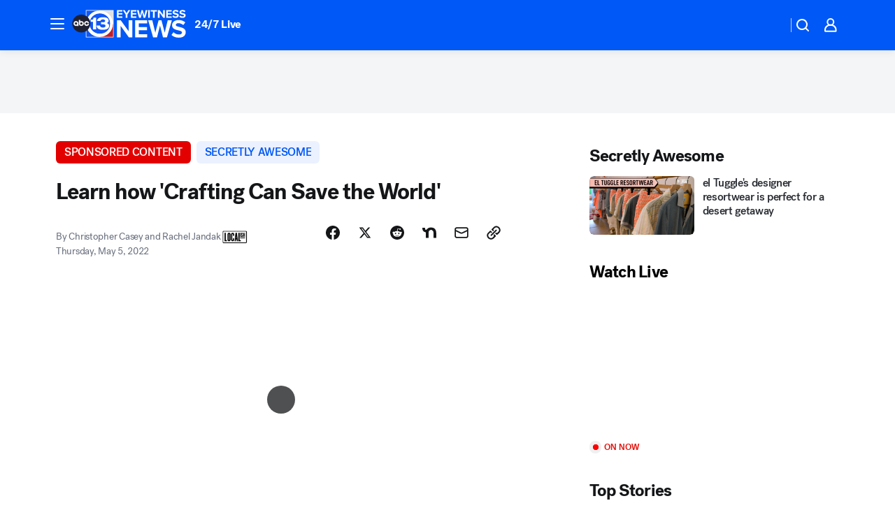

--- FILE ---
content_type: text/html; charset=utf-8
request_url: https://abc13.com/videoClip/11814681/?userab=abcn_du_cat_topic_feature_holdout-474*variant_b_redesign-1939%2Cabcn_popular_reads_exp-497*variant_b_7days_filter-2077%2Cabcn_ad_cadence-481*control-a-1962%2Cabcn_news_for_you_exp-496*variant_a_control-2074
body_size: 57435
content:

        <!DOCTYPE html>
        <html lang="en" lang="en">
            <head>
                <!-- ABCOTV | 4afac3ed436f | 6461 | 672c08e1e439ffd1505b2db4bea08b9a6439c85c | abc13.com | Sun, 01 Feb 2026 12:30:15 GMT -->
                <meta charSet="utf-8" />
                <meta name="viewport" content="initial-scale=1.0, maximum-scale=3.0, user-scalable=yes" />
                <meta http-equiv="x-ua-compatible" content="IE=edge,chrome=1" />
                <meta property="og:locale" content="en_US" />
                <link href="https://cdn.abcotvs.net/abcotv" rel="preconnect" crossorigin />
                
                <link data-react-helmet="true" rel="alternate" hreflang="en" href="https://abc13.com/videoClip/11814681/"/><link data-react-helmet="true" rel="shortcut icon" href="https://cdn.abcotvs.net/abcotv/assets/news/ktrk/images/logos/favicon.ico"/><link data-react-helmet="true" rel="manifest" href="/manifest.json"/><link data-react-helmet="true" rel="alternate" href="//abc13.com/feed/" title="ABC13 Houston RSS" type="application/rss+xml"/><link data-react-helmet="true" rel="alternate" href="android-app://com.abclocal.ktrk.news/http/abc13.com/story/11814681"/><link data-react-helmet="true" rel="canonical" href="https://abc13.com/videoClip/11814681/"/><link data-react-helmet="true" href="//assets-cdn.abcotvs.net/abcotv/672c08e1e439-release-01-21-2026.8/client/abcotv/css/fusion-ff03edb4.css" rel="stylesheet"/><link data-react-helmet="true" href="//assets-cdn.abcotvs.net/abcotv/672c08e1e439-release-01-21-2026.8/client/abcotv/css/7987-3f6c1b98.css" rel="stylesheet"/><link data-react-helmet="true" href="//assets-cdn.abcotvs.net/abcotv/672c08e1e439-release-01-21-2026.8/client/abcotv/css/abcotv-fecb128a.css" rel="stylesheet"/><link data-react-helmet="true" href="//assets-cdn.abcotvs.net/abcotv/672c08e1e439-release-01-21-2026.8/client/abcotv/css/4037-607b0835.css" rel="stylesheet"/><link data-react-helmet="true" href="//assets-cdn.abcotvs.net/abcotv/672c08e1e439-release-01-21-2026.8/client/abcotv/css/1058-c22ddca8.css" rel="stylesheet"/><link data-react-helmet="true" href="//assets-cdn.abcotvs.net/abcotv/672c08e1e439-release-01-21-2026.8/client/abcotv/css/prism-story-104d8b6f.css" rel="stylesheet"/>
                <script>
                    window.__dataLayer = {"helpersEnabled":true,"page":{},"pzn":{},"site":{"device":"desktop","portal":"news"},"visitor":{}},
                        consentToken = window.localStorage.getItem('consentToken');

                    if (consentToken) {
                        console.log('consentToken', JSON.parse(consentToken))
                        window.__dataLayer.visitor = { consent : JSON.parse(consentToken) }; 
                    }
                </script>
                <script src="https://dcf.espn.com/TWDC-DTCI/prod/Bootstrap.js"></script>
                <link rel="preload" as="font" href="https://s.abcnews.com/assets/dtci/fonts/post-grotesk/PostGrotesk-Book.woff2" crossorigin>
<link rel="preload" as="font" href="https://s.abcnews.com/assets/dtci/fonts/post-grotesk/PostGrotesk-Bold.woff2" crossorigin>
<link rel="preload" as="font" href="https://s.abcnews.com/assets/dtci/fonts/post-grotesk/PostGrotesk-Medium.woff2" crossorigin>
<link rel="preload" as="font" href="https://s.abcnews.com/assets/dtci/fonts/klim/tiempos/TiemposText-Regular.woff2" crossorigin>
                <script src="//assets-cdn.abcotvs.net/abcotv/672c08e1e439-release-01-21-2026.8/client/abcotv/runtime-3c56a18c.js" defer></script><script src="//assets-cdn.abcotvs.net/abcotv/672c08e1e439-release-01-21-2026.8/client/abcotv/7987-0da20d09.js" defer></script><script src="//assets-cdn.abcotvs.net/abcotv/672c08e1e439-release-01-21-2026.8/client/abcotv/507-c7ed365d.js" defer></script><script src="//assets-cdn.abcotvs.net/abcotv/672c08e1e439-release-01-21-2026.8/client/abcotv/502-c12b28bb.js" defer></script><script src="//assets-cdn.abcotvs.net/abcotv/672c08e1e439-release-01-21-2026.8/client/abcotv/2561-2bebf93f.js" defer></script><script src="//assets-cdn.abcotvs.net/abcotv/672c08e1e439-release-01-21-2026.8/client/abcotv/8494-c13544f0.js" defer></script><script src="//assets-cdn.abcotvs.net/abcotv/672c08e1e439-release-01-21-2026.8/client/abcotv/4037-0a28bbfa.js" defer></script><script src="//assets-cdn.abcotvs.net/abcotv/672c08e1e439-release-01-21-2026.8/client/abcotv/8317-87b2f9ed.js" defer></script><script src="//assets-cdn.abcotvs.net/abcotv/672c08e1e439-release-01-21-2026.8/client/abcotv/1361-6dff86b9.js" defer></script><script src="//assets-cdn.abcotvs.net/abcotv/672c08e1e439-release-01-21-2026.8/client/abcotv/8115-0ce0b856.js" defer></script><script src="//assets-cdn.abcotvs.net/abcotv/672c08e1e439-release-01-21-2026.8/client/abcotv/9156-a35e6727.js" defer></script><script src="//assets-cdn.abcotvs.net/abcotv/672c08e1e439-release-01-21-2026.8/client/abcotv/1837-08f5fc38.js" defer></script><script src="//assets-cdn.abcotvs.net/abcotv/672c08e1e439-release-01-21-2026.8/client/abcotv/3167-3be5aec3.js" defer></script><script src="//assets-cdn.abcotvs.net/abcotv/672c08e1e439-release-01-21-2026.8/client/abcotv/8561-ef2ea49e.js" defer></script><script src="//assets-cdn.abcotvs.net/abcotv/672c08e1e439-release-01-21-2026.8/client/abcotv/1058-42fc71e2.js" defer></script>
                <link rel="prefetch" href="//assets-cdn.abcotvs.net/abcotv/672c08e1e439-release-01-21-2026.8/client/abcotv/_manifest.js" as="script" /><link rel="prefetch" href="//assets-cdn.abcotvs.net/abcotv/672c08e1e439-release-01-21-2026.8/client/abcotv/abcotv-ce2739af.js" as="script" />
<link rel="prefetch" href="//assets-cdn.abcotvs.net/abcotv/672c08e1e439-release-01-21-2026.8/client/abcotv/prism-story-1615e687.js" as="script" />
                <title data-react-helmet="true">Learn how &#x27;Crafting Can Save the World&#x27; - ABC13 Houston</title>
                <meta data-react-helmet="true" name="description" content="Amber Kemp-Gerstel is a small business owner and the crafting sensation behind Damask Love, a popular crafting brand. Sponsored by Hiscox."/><meta data-react-helmet="true" name="keywords" content="Damask Love, Amber Kemp-Gerstel, damask love crafting, small business, small business insurance, hiscox insurance, crafting, hobbies, localish, secretly awesome"/><meta data-react-helmet="true" name="tags" content="secretly-awesome,localish,small-business,entrepreneurship,crafts,hobbies"/><meta data-react-helmet="true" name="apple-itunes-app" content="app-id=407345290, affiliate-data=ct=ktrk-smart-banner&amp;pt=302756, app-argument=https://abc13.com/story/11814681"/><meta data-react-helmet="true" property="fb:app_id" content="1452463148319056"/><meta data-react-helmet="true" property="fb:pages" content="42354254341"/><meta data-react-helmet="true" property="og:site_name" content="ABC13 Houston"/><meta data-react-helmet="true" property="og:url" content="https://abc13.com/videoClip/11814681/"/><meta data-react-helmet="true" property="og:title" content="Learn how small business owner of Damask Love Amber Kemp-Gerstel says &#x27;Crafting Can Save the World&#x27;"/><meta data-react-helmet="true" property="og:description" content="See why small business owner @DamaskLove says that crafting can change the world, and how Hiscox Business Insurance protects her crafting dreams. Sponsored by Hiscox."/><meta data-react-helmet="true" property="og:image" content="https://cdn.abcotvs.com/dip/images/11814680_050322-localish-SAW6273-SAWDAMASKLOVE2-CORE-vid.jpg?w=1600"/><meta data-react-helmet="true" property="og:type" content="article"/><meta data-react-helmet="true" name="twitter:site" content="@ABC13Houston"/><meta data-react-helmet="true" name="twitter:creator" content="@ABC13Houston"/><meta data-react-helmet="true" name="twitter:url" content="https://abc13.com/videoClip/11814681/"/><meta data-react-helmet="true" name="twitter:title" content="Learn how small business owner of Damask Love Amber Kemp-Gerstel says &#x27;Crafting Can Save the World&#x27;"/><meta data-react-helmet="true" name="twitter:description" content="See why small business owner @DamaskLove says that crafting can change the world, and how Hiscox Business Insurance protects her crafting dreams. Sponsored by Hiscox."/><meta data-react-helmet="true" name="twitter:card" content="summary_large_image"/><meta data-react-helmet="true" name="twitter:image" content="https://cdn.abcotvs.com/dip/images/11814680_050322-localish-SAW6273-SAWDAMASKLOVE2-CORE-vid.jpg?w=1600"/><meta data-react-helmet="true" name="twitter:app:name:iphone" content="ktrk"/><meta data-react-helmet="true" name="twitter:app:id:iphone" content="407345290"/><meta data-react-helmet="true" name="twitter:app:name:googleplay" content="ktrk"/><meta data-react-helmet="true" name="twitter:app:id:googleplay" content="com.abclocal.ktrk.news"/><meta data-react-helmet="true" property="article:published_time" content="2022-05-05T14:32:11Z"/><meta data-react-helmet="true" property="article:modified_time" content="2022-05-05T14:32:13Z"/><meta data-react-helmet="true" property="article:section" content="localish"/><meta data-react-helmet="true" name="title" content="Learn how &#x27;Crafting Can Save the World&#x27;"/><meta data-react-helmet="true" name="medium" content="website"/><meta data-react-helmet="true" name="robots" content="max-image-preview:large"/>
                <script data-react-helmet="true" src="https://scripts.webcontentassessor.com/scripts/48a4bb7cf2174b52e28001c76822d47ab03002b89ea6e91ca33795db7b821ad6"></script><script data-react-helmet="true" type="application/ld+json">{"@context":"http://schema.org/","@type":"NewsArticle","mainEntityOfPage":{"@id":"https://abc13.com/videoClip/11814681/","@type":"WebPage"},"about":[{"name":" secretly awesome","@type":"Thing"}],"author":[{"name":"Christopher Casey and Rachel Jandak","@type":"Person"}],"dateline":"","dateModified":"2022-05-05T14:32:13.000Z","datePublished":"2022-05-05T04:00:00.000Z","headline":"Learn how 'Crafting Can Save the World'","mentions":[{"name":" LOCALISH","@type":"Thing"},{"name":" SECRETLY AWESOME","@type":"Thing"},{"name":" SMALL BUSINESS","@type":"Thing"},{"name":" ENTREPRENEURSHIP","@type":"Thing"},{"name":" CRAFTS","@type":"Thing"},{"name":" HOBBIES & INTERESTS","@type":"Thing"}],"publisher":{"name":"","logo":{"url":"","width":0,"height":0,"@type":"ImageObject"},"@type":"Organization"}}</script>
                
                <script data-rum-type="legacy" data-rum-pct="100">(() => {function gc(n){n=document.cookie.match("(^|;) ?"+n+"=([^;]*)(;|$)");return n?n[2]:null}function sc(n){document.cookie=n}function smpl(n){n/=100;return!!n&&Math.random()<=n}var _nr=!1,_nrCookie=gc("_nr");null!==_nrCookie?"1"===_nrCookie&&(_nr=!0):smpl(100)?(_nr=!0,sc("_nr=1; path=/")):(_nr=!1,sc("_nr=0; path=/"));_nr && (() => {;window.NREUM||(NREUM={});NREUM.init={distributed_tracing:{enabled:true},privacy:{cookies_enabled:true},ajax:{deny_list:["bam.nr-data.net"]}};;NREUM.info = {"beacon":"bam.nr-data.net","errorBeacon":"bam.nr-data.net","sa":1,"licenseKey":"5985ced6ff","applicationID":"367459870"};__nr_require=function(t,e,n){function r(n){if(!e[n]){var o=e[n]={exports:{}};t[n][0].call(o.exports,function(e){var o=t[n][1][e];return r(o||e)},o,o.exports)}return e[n].exports}if("function"==typeof __nr_require)return __nr_require;for(var o=0;o<n.length;o++)r(n[o]);return r}({1:[function(t,e,n){function r(t){try{s.console&&console.log(t)}catch(e){}}var o,i=t("ee"),a=t(31),s={};try{o=localStorage.getItem("__nr_flags").split(","),console&&"function"==typeof console.log&&(s.console=!0,o.indexOf("dev")!==-1&&(s.dev=!0),o.indexOf("nr_dev")!==-1&&(s.nrDev=!0))}catch(c){}s.nrDev&&i.on("internal-error",function(t){r(t.stack)}),s.dev&&i.on("fn-err",function(t,e,n){r(n.stack)}),s.dev&&(r("NR AGENT IN DEVELOPMENT MODE"),r("flags: "+a(s,function(t,e){return t}).join(", ")))},{}],2:[function(t,e,n){function r(t,e,n,r,s){try{l?l-=1:o(s||new UncaughtException(t,e,n),!0)}catch(f){try{i("ierr",[f,c.now(),!0])}catch(d){}}return"function"==typeof u&&u.apply(this,a(arguments))}function UncaughtException(t,e,n){this.message=t||"Uncaught error with no additional information",this.sourceURL=e,this.line=n}function o(t,e){var n=e?null:c.now();i("err",[t,n])}var i=t("handle"),a=t(32),s=t("ee"),c=t("loader"),f=t("gos"),u=window.onerror,d=!1,p="nr@seenError";if(!c.disabled){var l=0;c.features.err=!0,t(1),window.onerror=r;try{throw new Error}catch(h){"stack"in h&&(t(14),t(13),"addEventListener"in window&&t(7),c.xhrWrappable&&t(15),d=!0)}s.on("fn-start",function(t,e,n){d&&(l+=1)}),s.on("fn-err",function(t,e,n){d&&!n[p]&&(f(n,p,function(){return!0}),this.thrown=!0,o(n))}),s.on("fn-end",function(){d&&!this.thrown&&l>0&&(l-=1)}),s.on("internal-error",function(t){i("ierr",[t,c.now(),!0])})}},{}],3:[function(t,e,n){var r=t("loader");r.disabled||(r.features.ins=!0)},{}],4:[function(t,e,n){function r(){U++,L=g.hash,this[u]=y.now()}function o(){U--,g.hash!==L&&i(0,!0);var t=y.now();this[h]=~~this[h]+t-this[u],this[d]=t}function i(t,e){E.emit("newURL",[""+g,e])}function a(t,e){t.on(e,function(){this[e]=y.now()})}var s="-start",c="-end",f="-body",u="fn"+s,d="fn"+c,p="cb"+s,l="cb"+c,h="jsTime",m="fetch",v="addEventListener",w=window,g=w.location,y=t("loader");if(w[v]&&y.xhrWrappable&&!y.disabled){var x=t(11),b=t(12),E=t(9),R=t(7),O=t(14),T=t(8),S=t(15),P=t(10),M=t("ee"),C=M.get("tracer"),N=t(23);t(17),y.features.spa=!0;var L,U=0;M.on(u,r),b.on(p,r),P.on(p,r),M.on(d,o),b.on(l,o),P.on(l,o),M.buffer([u,d,"xhr-resolved"]),R.buffer([u]),O.buffer(["setTimeout"+c,"clearTimeout"+s,u]),S.buffer([u,"new-xhr","send-xhr"+s]),T.buffer([m+s,m+"-done",m+f+s,m+f+c]),E.buffer(["newURL"]),x.buffer([u]),b.buffer(["propagate",p,l,"executor-err","resolve"+s]),C.buffer([u,"no-"+u]),P.buffer(["new-jsonp","cb-start","jsonp-error","jsonp-end"]),a(T,m+s),a(T,m+"-done"),a(P,"new-jsonp"),a(P,"jsonp-end"),a(P,"cb-start"),E.on("pushState-end",i),E.on("replaceState-end",i),w[v]("hashchange",i,N(!0)),w[v]("load",i,N(!0)),w[v]("popstate",function(){i(0,U>1)},N(!0))}},{}],5:[function(t,e,n){function r(){var t=new PerformanceObserver(function(t,e){var n=t.getEntries();s(v,[n])});try{t.observe({entryTypes:["resource"]})}catch(e){}}function o(t){if(s(v,[window.performance.getEntriesByType(w)]),window.performance["c"+p])try{window.performance[h](m,o,!1)}catch(t){}else try{window.performance[h]("webkit"+m,o,!1)}catch(t){}}function i(t){}if(window.performance&&window.performance.timing&&window.performance.getEntriesByType){var a=t("ee"),s=t("handle"),c=t(14),f=t(13),u=t(6),d=t(23),p="learResourceTimings",l="addEventListener",h="removeEventListener",m="resourcetimingbufferfull",v="bstResource",w="resource",g="-start",y="-end",x="fn"+g,b="fn"+y,E="bstTimer",R="pushState",O=t("loader");if(!O.disabled){O.features.stn=!0,t(9),"addEventListener"in window&&t(7);var T=NREUM.o.EV;a.on(x,function(t,e){var n=t[0];n instanceof T&&(this.bstStart=O.now())}),a.on(b,function(t,e){var n=t[0];n instanceof T&&s("bst",[n,e,this.bstStart,O.now()])}),c.on(x,function(t,e,n){this.bstStart=O.now(),this.bstType=n}),c.on(b,function(t,e){s(E,[e,this.bstStart,O.now(),this.bstType])}),f.on(x,function(){this.bstStart=O.now()}),f.on(b,function(t,e){s(E,[e,this.bstStart,O.now(),"requestAnimationFrame"])}),a.on(R+g,function(t){this.time=O.now(),this.startPath=location.pathname+location.hash}),a.on(R+y,function(t){s("bstHist",[location.pathname+location.hash,this.startPath,this.time])}),u()?(s(v,[window.performance.getEntriesByType("resource")]),r()):l in window.performance&&(window.performance["c"+p]?window.performance[l](m,o,d(!1)):window.performance[l]("webkit"+m,o,d(!1))),document[l]("scroll",i,d(!1)),document[l]("keypress",i,d(!1)),document[l]("click",i,d(!1))}}},{}],6:[function(t,e,n){e.exports=function(){return"PerformanceObserver"in window&&"function"==typeof window.PerformanceObserver}},{}],7:[function(t,e,n){function r(t){for(var e=t;e&&!e.hasOwnProperty(u);)e=Object.getPrototypeOf(e);e&&o(e)}function o(t){s.inPlace(t,[u,d],"-",i)}function i(t,e){return t[1]}var a=t("ee").get("events"),s=t("wrap-function")(a,!0),c=t("gos"),f=XMLHttpRequest,u="addEventListener",d="removeEventListener";e.exports=a,"getPrototypeOf"in Object?(r(document),r(window),r(f.prototype)):f.prototype.hasOwnProperty(u)&&(o(window),o(f.prototype)),a.on(u+"-start",function(t,e){var n=t[1];if(null!==n&&("function"==typeof n||"object"==typeof n)){var r=c(n,"nr@wrapped",function(){function t(){if("function"==typeof n.handleEvent)return n.handleEvent.apply(n,arguments)}var e={object:t,"function":n}[typeof n];return e?s(e,"fn-",null,e.name||"anonymous"):n});this.wrapped=t[1]=r}}),a.on(d+"-start",function(t){t[1]=this.wrapped||t[1]})},{}],8:[function(t,e,n){function r(t,e,n){var r=t[e];"function"==typeof r&&(t[e]=function(){var t=i(arguments),e={};o.emit(n+"before-start",[t],e);var a;e[m]&&e[m].dt&&(a=e[m].dt);var s=r.apply(this,t);return o.emit(n+"start",[t,a],s),s.then(function(t){return o.emit(n+"end",[null,t],s),t},function(t){throw o.emit(n+"end",[t],s),t})})}var o=t("ee").get("fetch"),i=t(32),a=t(31);e.exports=o;var s=window,c="fetch-",f=c+"body-",u=["arrayBuffer","blob","json","text","formData"],d=s.Request,p=s.Response,l=s.fetch,h="prototype",m="nr@context";d&&p&&l&&(a(u,function(t,e){r(d[h],e,f),r(p[h],e,f)}),r(s,"fetch",c),o.on(c+"end",function(t,e){var n=this;if(e){var r=e.headers.get("content-length");null!==r&&(n.rxSize=r),o.emit(c+"done",[null,e],n)}else o.emit(c+"done",[t],n)}))},{}],9:[function(t,e,n){var r=t("ee").get("history"),o=t("wrap-function")(r);e.exports=r;var i=window.history&&window.history.constructor&&window.history.constructor.prototype,a=window.history;i&&i.pushState&&i.replaceState&&(a=i),o.inPlace(a,["pushState","replaceState"],"-")},{}],10:[function(t,e,n){function r(t){function e(){f.emit("jsonp-end",[],l),t.removeEventListener("load",e,c(!1)),t.removeEventListener("error",n,c(!1))}function n(){f.emit("jsonp-error",[],l),f.emit("jsonp-end",[],l),t.removeEventListener("load",e,c(!1)),t.removeEventListener("error",n,c(!1))}var r=t&&"string"==typeof t.nodeName&&"script"===t.nodeName.toLowerCase();if(r){var o="function"==typeof t.addEventListener;if(o){var a=i(t.src);if(a){var d=s(a),p="function"==typeof d.parent[d.key];if(p){var l={};u.inPlace(d.parent,[d.key],"cb-",l),t.addEventListener("load",e,c(!1)),t.addEventListener("error",n,c(!1)),f.emit("new-jsonp",[t.src],l)}}}}}function o(){return"addEventListener"in window}function i(t){var e=t.match(d);return e?e[1]:null}function a(t,e){var n=t.match(l),r=n[1],o=n[3];return o?a(o,e[r]):e[r]}function s(t){var e=t.match(p);return e&&e.length>=3?{key:e[2],parent:a(e[1],window)}:{key:t,parent:window}}var c=t(23),f=t("ee").get("jsonp"),u=t("wrap-function")(f);if(e.exports=f,o()){var d=/[?&](?:callback|cb)=([^&#]+)/,p=/(.*).([^.]+)/,l=/^(w+)(.|$)(.*)$/,h=["appendChild","insertBefore","replaceChild"];Node&&Node.prototype&&Node.prototype.appendChild?u.inPlace(Node.prototype,h,"dom-"):(u.inPlace(HTMLElement.prototype,h,"dom-"),u.inPlace(HTMLHeadElement.prototype,h,"dom-"),u.inPlace(HTMLBodyElement.prototype,h,"dom-")),f.on("dom-start",function(t){r(t[0])})}},{}],11:[function(t,e,n){var r=t("ee").get("mutation"),o=t("wrap-function")(r),i=NREUM.o.MO;e.exports=r,i&&(window.MutationObserver=function(t){return this instanceof i?new i(o(t,"fn-")):i.apply(this,arguments)},MutationObserver.prototype=i.prototype)},{}],12:[function(t,e,n){function r(t){var e=i.context(),n=s(t,"executor-",e,null,!1),r=new f(n);return i.context(r).getCtx=function(){return e},r}var o=t("wrap-function"),i=t("ee").get("promise"),a=t("ee").getOrSetContext,s=o(i),c=t(31),f=NREUM.o.PR;e.exports=i,f&&(window.Promise=r,["all","race"].forEach(function(t){var e=f[t];f[t]=function(n){function r(t){return function(){i.emit("propagate",[null,!o],a,!1,!1),o=o||!t}}var o=!1;c(n,function(e,n){Promise.resolve(n).then(r("all"===t),r(!1))});var a=e.apply(f,arguments),s=f.resolve(a);return s}}),["resolve","reject"].forEach(function(t){var e=f[t];f[t]=function(t){var n=e.apply(f,arguments);return t!==n&&i.emit("propagate",[t,!0],n,!1,!1),n}}),f.prototype["catch"]=function(t){return this.then(null,t)},f.prototype=Object.create(f.prototype,{constructor:{value:r}}),c(Object.getOwnPropertyNames(f),function(t,e){try{r[e]=f[e]}catch(n){}}),o.wrapInPlace(f.prototype,"then",function(t){return function(){var e=this,n=o.argsToArray.apply(this,arguments),r=a(e);r.promise=e,n[0]=s(n[0],"cb-",r,null,!1),n[1]=s(n[1],"cb-",r,null,!1);var c=t.apply(this,n);return r.nextPromise=c,i.emit("propagate",[e,!0],c,!1,!1),c}}),i.on("executor-start",function(t){t[0]=s(t[0],"resolve-",this,null,!1),t[1]=s(t[1],"resolve-",this,null,!1)}),i.on("executor-err",function(t,e,n){t[1](n)}),i.on("cb-end",function(t,e,n){i.emit("propagate",[n,!0],this.nextPromise,!1,!1)}),i.on("propagate",function(t,e,n){this.getCtx&&!e||(this.getCtx=function(){if(t instanceof Promise)var e=i.context(t);return e&&e.getCtx?e.getCtx():this})}),r.toString=function(){return""+f})},{}],13:[function(t,e,n){var r=t("ee").get("raf"),o=t("wrap-function")(r),i="equestAnimationFrame";e.exports=r,o.inPlace(window,["r"+i,"mozR"+i,"webkitR"+i,"msR"+i],"raf-"),r.on("raf-start",function(t){t[0]=o(t[0],"fn-")})},{}],14:[function(t,e,n){function r(t,e,n){t[0]=a(t[0],"fn-",null,n)}function o(t,e,n){this.method=n,this.timerDuration=isNaN(t[1])?0:+t[1],t[0]=a(t[0],"fn-",this,n)}var i=t("ee").get("timer"),a=t("wrap-function")(i),s="setTimeout",c="setInterval",f="clearTimeout",u="-start",d="-";e.exports=i,a.inPlace(window,[s,"setImmediate"],s+d),a.inPlace(window,[c],c+d),a.inPlace(window,[f,"clearImmediate"],f+d),i.on(c+u,r),i.on(s+u,o)},{}],15:[function(t,e,n){function r(t,e){d.inPlace(e,["onreadystatechange"],"fn-",s)}function o(){var t=this,e=u.context(t);t.readyState>3&&!e.resolved&&(e.resolved=!0,u.emit("xhr-resolved",[],t)),d.inPlace(t,y,"fn-",s)}function i(t){x.push(t),m&&(E?E.then(a):w?w(a):(R=-R,O.data=R))}function a(){for(var t=0;t<x.length;t++)r([],x[t]);x.length&&(x=[])}function s(t,e){return e}function c(t,e){for(var n in t)e[n]=t[n];return e}t(7);var f=t("ee"),u=f.get("xhr"),d=t("wrap-function")(u),p=t(23),l=NREUM.o,h=l.XHR,m=l.MO,v=l.PR,w=l.SI,g="readystatechange",y=["onload","onerror","onabort","onloadstart","onloadend","onprogress","ontimeout"],x=[];e.exports=u;var b=window.XMLHttpRequest=function(t){var e=new h(t);try{u.emit("new-xhr",[e],e),e.addEventListener(g,o,p(!1))}catch(n){try{u.emit("internal-error",[n])}catch(r){}}return e};if(c(h,b),b.prototype=h.prototype,d.inPlace(b.prototype,["open","send"],"-xhr-",s),u.on("send-xhr-start",function(t,e){r(t,e),i(e)}),u.on("open-xhr-start",r),m){var E=v&&v.resolve();if(!w&&!v){var R=1,O=document.createTextNode(R);new m(a).observe(O,{characterData:!0})}}else f.on("fn-end",function(t){t[0]&&t[0].type===g||a()})},{}],16:[function(t,e,n){function r(t){if(!s(t))return null;var e=window.NREUM;if(!e.loader_config)return null;var n=(e.loader_config.accountID||"").toString()||null,r=(e.loader_config.agentID||"").toString()||null,f=(e.loader_config.trustKey||"").toString()||null;if(!n||!r)return null;var h=l.generateSpanId(),m=l.generateTraceId(),v=Date.now(),w={spanId:h,traceId:m,timestamp:v};return(t.sameOrigin||c(t)&&p())&&(w.traceContextParentHeader=o(h,m),w.traceContextStateHeader=i(h,v,n,r,f)),(t.sameOrigin&&!u()||!t.sameOrigin&&c(t)&&d())&&(w.newrelicHeader=a(h,m,v,n,r,f)),w}function o(t,e){return"00-"+e+"-"+t+"-01"}function i(t,e,n,r,o){var i=0,a="",s=1,c="",f="";return o+"@nr="+i+"-"+s+"-"+n+"-"+r+"-"+t+"-"+a+"-"+c+"-"+f+"-"+e}function a(t,e,n,r,o,i){var a="btoa"in window&&"function"==typeof window.btoa;if(!a)return null;var s={v:[0,1],d:{ty:"Browser",ac:r,ap:o,id:t,tr:e,ti:n}};return i&&r!==i&&(s.d.tk=i),btoa(JSON.stringify(s))}function s(t){return f()&&c(t)}function c(t){var e=!1,n={};if("init"in NREUM&&"distributed_tracing"in NREUM.init&&(n=NREUM.init.distributed_tracing),t.sameOrigin)e=!0;else if(n.allowed_origins instanceof Array)for(var r=0;r<n.allowed_origins.length;r++){var o=h(n.allowed_origins[r]);if(t.hostname===o.hostname&&t.protocol===o.protocol&&t.port===o.port){e=!0;break}}return e}function f(){return"init"in NREUM&&"distributed_tracing"in NREUM.init&&!!NREUM.init.distributed_tracing.enabled}function u(){return"init"in NREUM&&"distributed_tracing"in NREUM.init&&!!NREUM.init.distributed_tracing.exclude_newrelic_header}function d(){return"init"in NREUM&&"distributed_tracing"in NREUM.init&&NREUM.init.distributed_tracing.cors_use_newrelic_header!==!1}function p(){return"init"in NREUM&&"distributed_tracing"in NREUM.init&&!!NREUM.init.distributed_tracing.cors_use_tracecontext_headers}var l=t(28),h=t(18);e.exports={generateTracePayload:r,shouldGenerateTrace:s}},{}],17:[function(t,e,n){function r(t){var e=this.params,n=this.metrics;if(!this.ended){this.ended=!0;for(var r=0;r<p;r++)t.removeEventListener(d[r],this.listener,!1);return e.protocol&&"data"===e.protocol?void g("Ajax/DataUrl/Excluded"):void(e.aborted||(n.duration=a.now()-this.startTime,this.loadCaptureCalled||4!==t.readyState?null==e.status&&(e.status=0):i(this,t),n.cbTime=this.cbTime,s("xhr",[e,n,this.startTime,this.endTime,"xhr"],this)))}}function o(t,e){var n=c(e),r=t.params;r.hostname=n.hostname,r.port=n.port,r.protocol=n.protocol,r.host=n.hostname+":"+n.port,r.pathname=n.pathname,t.parsedOrigin=n,t.sameOrigin=n.sameOrigin}function i(t,e){t.params.status=e.status;var n=v(e,t.lastSize);if(n&&(t.metrics.rxSize=n),t.sameOrigin){var r=e.getResponseHeader("X-NewRelic-App-Data");r&&(t.params.cat=r.split(", ").pop())}t.loadCaptureCalled=!0}var a=t("loader");if(a.xhrWrappable&&!a.disabled){var s=t("handle"),c=t(18),f=t(16).generateTracePayload,u=t("ee"),d=["load","error","abort","timeout"],p=d.length,l=t("id"),h=t(24),m=t(22),v=t(19),w=t(23),g=t(25).recordSupportability,y=NREUM.o.REQ,x=window.XMLHttpRequest;a.features.xhr=!0,t(15),t(8),u.on("new-xhr",function(t){var e=this;e.totalCbs=0,e.called=0,e.cbTime=0,e.end=r,e.ended=!1,e.xhrGuids={},e.lastSize=null,e.loadCaptureCalled=!1,e.params=this.params||{},e.metrics=this.metrics||{},t.addEventListener("load",function(n){i(e,t)},w(!1)),h&&(h>34||h<10)||t.addEventListener("progress",function(t){e.lastSize=t.loaded},w(!1))}),u.on("open-xhr-start",function(t){this.params={method:t[0]},o(this,t[1]),this.metrics={}}),u.on("open-xhr-end",function(t,e){"loader_config"in NREUM&&"xpid"in NREUM.loader_config&&this.sameOrigin&&e.setRequestHeader("X-NewRelic-ID",NREUM.loader_config.xpid);var n=f(this.parsedOrigin);if(n){var r=!1;n.newrelicHeader&&(e.setRequestHeader("newrelic",n.newrelicHeader),r=!0),n.traceContextParentHeader&&(e.setRequestHeader("traceparent",n.traceContextParentHeader),n.traceContextStateHeader&&e.setRequestHeader("tracestate",n.traceContextStateHeader),r=!0),r&&(this.dt=n)}}),u.on("send-xhr-start",function(t,e){var n=this.metrics,r=t[0],o=this;if(n&&r){var i=m(r);i&&(n.txSize=i)}this.startTime=a.now(),this.listener=function(t){try{"abort"!==t.type||o.loadCaptureCalled||(o.params.aborted=!0),("load"!==t.type||o.called===o.totalCbs&&(o.onloadCalled||"function"!=typeof e.onload))&&o.end(e)}catch(n){try{u.emit("internal-error",[n])}catch(r){}}};for(var s=0;s<p;s++)e.addEventListener(d[s],this.listener,w(!1))}),u.on("xhr-cb-time",function(t,e,n){this.cbTime+=t,e?this.onloadCalled=!0:this.called+=1,this.called!==this.totalCbs||!this.onloadCalled&&"function"==typeof n.onload||this.end(n)}),u.on("xhr-load-added",function(t,e){var n=""+l(t)+!!e;this.xhrGuids&&!this.xhrGuids[n]&&(this.xhrGuids[n]=!0,this.totalCbs+=1)}),u.on("xhr-load-removed",function(t,e){var n=""+l(t)+!!e;this.xhrGuids&&this.xhrGuids[n]&&(delete this.xhrGuids[n],this.totalCbs-=1)}),u.on("xhr-resolved",function(){this.endTime=a.now()}),u.on("addEventListener-end",function(t,e){e instanceof x&&"load"===t[0]&&u.emit("xhr-load-added",[t[1],t[2]],e)}),u.on("removeEventListener-end",function(t,e){e instanceof x&&"load"===t[0]&&u.emit("xhr-load-removed",[t[1],t[2]],e)}),u.on("fn-start",function(t,e,n){e instanceof x&&("onload"===n&&(this.onload=!0),("load"===(t[0]&&t[0].type)||this.onload)&&(this.xhrCbStart=a.now()))}),u.on("fn-end",function(t,e){this.xhrCbStart&&u.emit("xhr-cb-time",[a.now()-this.xhrCbStart,this.onload,e],e)}),u.on("fetch-before-start",function(t){function e(t,e){var n=!1;return e.newrelicHeader&&(t.set("newrelic",e.newrelicHeader),n=!0),e.traceContextParentHeader&&(t.set("traceparent",e.traceContextParentHeader),e.traceContextStateHeader&&t.set("tracestate",e.traceContextStateHeader),n=!0),n}var n,r=t[1]||{};"string"==typeof t[0]?n=t[0]:t[0]&&t[0].url?n=t[0].url:window.URL&&t[0]&&t[0]instanceof URL&&(n=t[0].href),n&&(this.parsedOrigin=c(n),this.sameOrigin=this.parsedOrigin.sameOrigin);var o=f(this.parsedOrigin);if(o&&(o.newrelicHeader||o.traceContextParentHeader))if("string"==typeof t[0]||window.URL&&t[0]&&t[0]instanceof URL){var i={};for(var a in r)i[a]=r[a];i.headers=new Headers(r.headers||{}),e(i.headers,o)&&(this.dt=o),t.length>1?t[1]=i:t.push(i)}else t[0]&&t[0].headers&&e(t[0].headers,o)&&(this.dt=o)}),u.on("fetch-start",function(t,e){this.params={},this.metrics={},this.startTime=a.now(),this.dt=e,t.length>=1&&(this.target=t[0]),t.length>=2&&(this.opts=t[1]);var n,r=this.opts||{},i=this.target;if("string"==typeof i?n=i:"object"==typeof i&&i instanceof y?n=i.url:window.URL&&"object"==typeof i&&i instanceof URL&&(n=i.href),o(this,n),"data"!==this.params.protocol){var s=(""+(i&&i instanceof y&&i.method||r.method||"GET")).toUpperCase();this.params.method=s,this.txSize=m(r.body)||0}}),u.on("fetch-done",function(t,e){if(this.endTime=a.now(),this.params||(this.params={}),"data"===this.params.protocol)return void g("Ajax/DataUrl/Excluded");this.params.status=e?e.status:0;var n;"string"==typeof this.rxSize&&this.rxSize.length>0&&(n=+this.rxSize);var r={txSize:this.txSize,rxSize:n,duration:a.now()-this.startTime};s("xhr",[this.params,r,this.startTime,this.endTime,"fetch"],this)})}},{}],18:[function(t,e,n){var r={};e.exports=function(t){if(t in r)return r[t];if(0===(t||"").indexOf("data:"))return{protocol:"data"};var e=document.createElement("a"),n=window.location,o={};e.href=t,o.port=e.port;var i=e.href.split("://");!o.port&&i[1]&&(o.port=i[1].split("/")[0].split("@").pop().split(":")[1]),o.port&&"0"!==o.port||(o.port="https"===i[0]?"443":"80"),o.hostname=e.hostname||n.hostname,o.pathname=e.pathname,o.protocol=i[0],"/"!==o.pathname.charAt(0)&&(o.pathname="/"+o.pathname);var a=!e.protocol||":"===e.protocol||e.protocol===n.protocol,s=e.hostname===document.domain&&e.port===n.port;return o.sameOrigin=a&&(!e.hostname||s),"/"===o.pathname&&(r[t]=o),o}},{}],19:[function(t,e,n){function r(t,e){var n=t.responseType;return"json"===n&&null!==e?e:"arraybuffer"===n||"blob"===n||"json"===n?o(t.response):"text"===n||""===n||void 0===n?o(t.responseText):void 0}var o=t(22);e.exports=r},{}],20:[function(t,e,n){function r(){}function o(t,e,n,r){return function(){return u.recordSupportability("API/"+e+"/called"),i(t+e,[f.now()].concat(s(arguments)),n?null:this,r),n?void 0:this}}var i=t("handle"),a=t(31),s=t(32),c=t("ee").get("tracer"),f=t("loader"),u=t(25),d=NREUM;"undefined"==typeof window.newrelic&&(newrelic=d);var p=["setPageViewName","setCustomAttribute","setErrorHandler","finished","addToTrace","inlineHit","addRelease"],l="api-",h=l+"ixn-";a(p,function(t,e){d[e]=o(l,e,!0,"api")}),d.addPageAction=o(l,"addPageAction",!0),d.setCurrentRouteName=o(l,"routeName",!0),e.exports=newrelic,d.interaction=function(){return(new r).get()};var m=r.prototype={createTracer:function(t,e){var n={},r=this,o="function"==typeof e;return i(h+"tracer",[f.now(),t,n],r),function(){if(c.emit((o?"":"no-")+"fn-start",[f.now(),r,o],n),o)try{return e.apply(this,arguments)}catch(t){throw c.emit("fn-err",[arguments,this,t],n),t}finally{c.emit("fn-end",[f.now()],n)}}}};a("actionText,setName,setAttribute,save,ignore,onEnd,getContext,end,get".split(","),function(t,e){m[e]=o(h,e)}),newrelic.noticeError=function(t,e){"string"==typeof t&&(t=new Error(t)),u.recordSupportability("API/noticeError/called"),i("err",[t,f.now(),!1,e])}},{}],21:[function(t,e,n){function r(t){if(NREUM.init){for(var e=NREUM.init,n=t.split("."),r=0;r<n.length-1;r++)if(e=e[n[r]],"object"!=typeof e)return;return e=e[n[n.length-1]]}}e.exports={getConfiguration:r}},{}],22:[function(t,e,n){e.exports=function(t){if("string"==typeof t&&t.length)return t.length;if("object"==typeof t){if("undefined"!=typeof ArrayBuffer&&t instanceof ArrayBuffer&&t.byteLength)return t.byteLength;if("undefined"!=typeof Blob&&t instanceof Blob&&t.size)return t.size;if(!("undefined"!=typeof FormData&&t instanceof FormData))try{return JSON.stringify(t).length}catch(e){return}}}},{}],23:[function(t,e,n){var r=!1;try{var o=Object.defineProperty({},"passive",{get:function(){r=!0}});window.addEventListener("testPassive",null,o),window.removeEventListener("testPassive",null,o)}catch(i){}e.exports=function(t){return r?{passive:!0,capture:!!t}:!!t}},{}],24:[function(t,e,n){var r=0,o=navigator.userAgent.match(/Firefox[/s](d+.d+)/);o&&(r=+o[1]),e.exports=r},{}],25:[function(t,e,n){function r(t,e){var n=[a,t,{name:t},e];return i("storeMetric",n,null,"api"),n}function o(t,e){var n=[s,t,{name:t},e];return i("storeEventMetrics",n,null,"api"),n}var i=t("handle"),a="sm",s="cm";e.exports={constants:{SUPPORTABILITY_METRIC:a,CUSTOM_METRIC:s},recordSupportability:r,recordCustom:o}},{}],26:[function(t,e,n){function r(){return s.exists&&performance.now?Math.round(performance.now()):(i=Math.max((new Date).getTime(),i))-a}function o(){return i}var i=(new Date).getTime(),a=i,s=t(33);e.exports=r,e.exports.offset=a,e.exports.getLastTimestamp=o},{}],27:[function(t,e,n){function r(t,e){var n=t.getEntries();n.forEach(function(t){"first-paint"===t.name?l("timing",["fp",Math.floor(t.startTime)]):"first-contentful-paint"===t.name&&l("timing",["fcp",Math.floor(t.startTime)])})}function o(t,e){var n=t.getEntries();if(n.length>0){var r=n[n.length-1];if(f&&f<r.startTime)return;var o=[r],i=a({});i&&o.push(i),l("lcp",o)}}function i(t){t.getEntries().forEach(function(t){t.hadRecentInput||l("cls",[t])})}function a(t){var e=navigator.connection||navigator.mozConnection||navigator.webkitConnection;if(e)return e.type&&(t["net-type"]=e.type),e.effectiveType&&(t["net-etype"]=e.effectiveType),e.rtt&&(t["net-rtt"]=e.rtt),e.downlink&&(t["net-dlink"]=e.downlink),t}function s(t){if(t instanceof w&&!y){var e=Math.round(t.timeStamp),n={type:t.type};a(n),e<=h.now()?n.fid=h.now()-e:e>h.offset&&e<=Date.now()?(e-=h.offset,n.fid=h.now()-e):e=h.now(),y=!0,l("timing",["fi",e,n])}}function c(t){"hidden"===t&&(f=h.now(),l("pageHide",[f]))}if(!("init"in NREUM&&"page_view_timing"in NREUM.init&&"enabled"in NREUM.init.page_view_timing&&NREUM.init.page_view_timing.enabled===!1)){var f,u,d,p,l=t("handle"),h=t("loader"),m=t(30),v=t(23),w=NREUM.o.EV;if("PerformanceObserver"in window&&"function"==typeof window.PerformanceObserver){u=new PerformanceObserver(r);try{u.observe({entryTypes:["paint"]})}catch(g){}d=new PerformanceObserver(o);try{d.observe({entryTypes:["largest-contentful-paint"]})}catch(g){}p=new PerformanceObserver(i);try{p.observe({type:"layout-shift",buffered:!0})}catch(g){}}if("addEventListener"in document){var y=!1,x=["click","keydown","mousedown","pointerdown","touchstart"];x.forEach(function(t){document.addEventListener(t,s,v(!1))})}m(c)}},{}],28:[function(t,e,n){function r(){function t(){return e?15&e[n++]:16*Math.random()|0}var e=null,n=0,r=window.crypto||window.msCrypto;r&&r.getRandomValues&&(e=r.getRandomValues(new Uint8Array(31)));for(var o,i="xxxxxxxx-xxxx-4xxx-yxxx-xxxxxxxxxxxx",a="",s=0;s<i.length;s++)o=i[s],"x"===o?a+=t().toString(16):"y"===o?(o=3&t()|8,a+=o.toString(16)):a+=o;return a}function o(){return a(16)}function i(){return a(32)}function a(t){function e(){return n?15&n[r++]:16*Math.random()|0}var n=null,r=0,o=window.crypto||window.msCrypto;o&&o.getRandomValues&&Uint8Array&&(n=o.getRandomValues(new Uint8Array(t)));for(var i=[],a=0;a<t;a++)i.push(e().toString(16));return i.join("")}e.exports={generateUuid:r,generateSpanId:o,generateTraceId:i}},{}],29:[function(t,e,n){function r(t,e){if(!o)return!1;if(t!==o)return!1;if(!e)return!0;if(!i)return!1;for(var n=i.split("."),r=e.split("."),a=0;a<r.length;a++)if(r[a]!==n[a])return!1;return!0}var o=null,i=null,a=/Version\/(\S+)\s+Safari/;if(navigator.userAgent){var s=navigator.userAgent,c=s.match(a);c&&s.indexOf("Chrome")===-1&&s.indexOf("Chromium")===-1&&(o="Safari",i=c[1])}e.exports={agent:o,version:i,match:r}},{}],30:[function(t,e,n){function r(t){function e(){t(s&&document[s]?document[s]:document[i]?"hidden":"visible")}"addEventListener"in document&&a&&document.addEventListener(a,e,o(!1))}var o=t(23);e.exports=r;var i,a,s;"undefined"!=typeof document.hidden?(i="hidden",a="visibilitychange",s="visibilityState"):"undefined"!=typeof document.msHidden?(i="msHidden",a="msvisibilitychange"):"undefined"!=typeof document.webkitHidden&&(i="webkitHidden",a="webkitvisibilitychange",s="webkitVisibilityState")},{}],31:[function(t,e,n){function r(t,e){var n=[],r="",i=0;for(r in t)o.call(t,r)&&(n[i]=e(r,t[r]),i+=1);return n}var o=Object.prototype.hasOwnProperty;e.exports=r},{}],32:[function(t,e,n){function r(t,e,n){e||(e=0),"undefined"==typeof n&&(n=t?t.length:0);for(var r=-1,o=n-e||0,i=Array(o<0?0:o);++r<o;)i[r]=t[e+r];return i}e.exports=r},{}],33:[function(t,e,n){e.exports={exists:"undefined"!=typeof window.performance&&window.performance.timing&&"undefined"!=typeof window.performance.timing.navigationStart}},{}],ee:[function(t,e,n){function r(){}function o(t){function e(t){return t&&t instanceof r?t:t?f(t,c,a):a()}function n(n,r,o,i,a){if(a!==!1&&(a=!0),!l.aborted||i){t&&a&&t(n,r,o);for(var s=e(o),c=m(n),f=c.length,u=0;u<f;u++)c[u].apply(s,r);var p=d[y[n]];return p&&p.push([x,n,r,s]),s}}function i(t,e){g[t]=m(t).concat(e)}function h(t,e){var n=g[t];if(n)for(var r=0;r<n.length;r++)n[r]===e&&n.splice(r,1)}function m(t){return g[t]||[]}function v(t){return p[t]=p[t]||o(n)}function w(t,e){l.aborted||u(t,function(t,n){e=e||"feature",y[n]=e,e in d||(d[e]=[])})}var g={},y={},x={on:i,addEventListener:i,removeEventListener:h,emit:n,get:v,listeners:m,context:e,buffer:w,abort:s,aborted:!1};return x}function i(t){return f(t,c,a)}function a(){return new r}function s(){(d.api||d.feature)&&(l.aborted=!0,d=l.backlog={})}var c="nr@context",f=t("gos"),u=t(31),d={},p={},l=e.exports=o();e.exports.getOrSetContext=i,l.backlog=d},{}],gos:[function(t,e,n){function r(t,e,n){if(o.call(t,e))return t[e];var r=n();if(Object.defineProperty&&Object.keys)try{return Object.defineProperty(t,e,{value:r,writable:!0,enumerable:!1}),r}catch(i){}return t[e]=r,r}var o=Object.prototype.hasOwnProperty;e.exports=r},{}],handle:[function(t,e,n){function r(t,e,n,r){o.buffer([t],r),o.emit(t,e,n)}var o=t("ee").get("handle");e.exports=r,r.ee=o},{}],id:[function(t,e,n){function r(t){var e=typeof t;return!t||"object"!==e&&"function"!==e?-1:t===window?0:a(t,i,function(){return o++})}var o=1,i="nr@id",a=t("gos");e.exports=r},{}],loader:[function(t,e,n){function r(){if(!T++){var t=O.info=NREUM.info,e=m.getElementsByTagName("script")[0];if(setTimeout(f.abort,3e4),!(t&&t.licenseKey&&t.applicationID&&e))return f.abort();c(E,function(e,n){t[e]||(t[e]=n)});var n=a();s("mark",["onload",n+O.offset],null,"api"),s("timing",["load",n]);var r=m.createElement("script");0===t.agent.indexOf("http://")||0===t.agent.indexOf("https://")?r.src=t.agent:r.src=l+"://"+t.agent,e.parentNode.insertBefore(r,e)}}function o(){"complete"===m.readyState&&i()}function i(){s("mark",["domContent",a()+O.offset],null,"api")}var a=t(26),s=t("handle"),c=t(31),f=t("ee"),u=t(29),d=t(21),p=t(23),l=d.getConfiguration("ssl")===!1?"http":"https",h=window,m=h.document,v="addEventListener",w="attachEvent",g=h.XMLHttpRequest,y=g&&g.prototype,x=!1;NREUM.o={ST:setTimeout,SI:h.setImmediate,CT:clearTimeout,XHR:g,REQ:h.Request,EV:h.Event,PR:h.Promise,MO:h.MutationObserver};var b=""+location,E={beacon:"bam.nr-data.net",errorBeacon:"bam.nr-data.net",agent:"js-agent.newrelic.com/nr-spa-1216.min.js"},R=g&&y&&y[v]&&!/CriOS/.test(navigator.userAgent),O=e.exports={offset:a.getLastTimestamp(),now:a,origin:b,features:{},xhrWrappable:R,userAgent:u,disabled:x};if(!x){t(20),t(27),m[v]?(m[v]("DOMContentLoaded",i,p(!1)),h[v]("load",r,p(!1))):(m[w]("onreadystatechange",o),h[w]("onload",r)),s("mark",["firstbyte",a.getLastTimestamp()],null,"api");var T=0}},{}],"wrap-function":[function(t,e,n){function r(t,e){function n(e,n,r,c,f){function nrWrapper(){var i,a,u,p;try{a=this,i=d(arguments),u="function"==typeof r?r(i,a):r||{}}catch(l){o([l,"",[i,a,c],u],t)}s(n+"start",[i,a,c],u,f);try{return p=e.apply(a,i)}catch(h){throw s(n+"err",[i,a,h],u,f),h}finally{s(n+"end",[i,a,p],u,f)}}return a(e)?e:(n||(n=""),nrWrapper[p]=e,i(e,nrWrapper,t),nrWrapper)}function r(t,e,r,o,i){r||(r="");var s,c,f,u="-"===r.charAt(0);for(f=0;f<e.length;f++)c=e[f],s=t[c],a(s)||(t[c]=n(s,u?c+r:r,o,c,i))}function s(n,r,i,a){if(!h||e){var s=h;h=!0;try{t.emit(n,r,i,e,a)}catch(c){o([c,n,r,i],t)}h=s}}return t||(t=u),n.inPlace=r,n.flag=p,n}function o(t,e){e||(e=u);try{e.emit("internal-error",t)}catch(n){}}function i(t,e,n){if(Object.defineProperty&&Object.keys)try{var r=Object.keys(t);return r.forEach(function(n){Object.defineProperty(e,n,{get:function(){return t[n]},set:function(e){return t[n]=e,e}})}),e}catch(i){o([i],n)}for(var a in t)l.call(t,a)&&(e[a]=t[a]);return e}function a(t){return!(t&&t instanceof Function&&t.apply&&!t[p])}function s(t,e){var n=e(t);return n[p]=t,i(t,n,u),n}function c(t,e,n){var r=t[e];t[e]=s(r,n)}function f(){for(var t=arguments.length,e=new Array(t),n=0;n<t;++n)e[n]=arguments[n];return e}var u=t("ee"),d=t(32),p="nr@original",l=Object.prototype.hasOwnProperty,h=!1;e.exports=r,e.exports.wrapFunction=s,e.exports.wrapInPlace=c,e.exports.argsToArray=f},{}]},{},["loader",2,17,5,3,4]);;NREUM.info={"beacon":"bam.nr-data.net","errorBeacon":"bam.nr-data.net","sa":1,"licenseKey":"8d01ff17d1","applicationID":"415461361"}})();})();</script>
                <link href="//assets-cdn.abcotvs.net" rel="preconnect" />
                <link href="https://cdn.abcotvs.net/abcotv" rel="preconnect" crossorigin />
                <script>(function(){function a(a){var b,c=g.floor(65535*g.random()).toString(16);for(b=4-c.length;0<b;b--)c="0"+c;return a=(String()+a).substring(0,4),!Number.isNaN(parseInt(a,16))&&a.length?a+c.substr(a.length):c}function b(){var a=c(window.location.hostname);return a?"."+a:".go.com"}function c(a=""){var b=a.match(/[^.]+(?:.com?(?:.[a-z]{2})?|(?:.[a-z]+))?$/i);if(b&&b.length)return b[0].replace(/:[0-9]+$/,"")}function d(a,b,c,d,g,h){var i,j=!1;if(f.test(c)&&(c=c.replace(f,""),j=!0),!a||/^(?:expires|max-age|path|domain|secure)$/i.test(a))return!1;if(i=a+"="+b,g&&g instanceof Date&&(i+="; expires="+g.toUTCString()),c&&(i+="; domain="+c),d&&(i+="; path="+d),h&&(i+="; secure"),document.cookie=i,j){var k="www"+(/^./.test(c)?"":".")+c;e(a,k,d||"")}return!0}function e(a,b,c){return document.cookie=encodeURIComponent(a)+"=; expires=Thu, 01 Jan 1970 00:00:00 GMT"+(b?"; domain="+b:"")+(c?"; path="+c:""),!0}var f=/^.?www/,g=Math;(function(a){for(var b,d=a+"=",e=document.cookie.split(";"),f=0;f<e.length;f++){for(b=e[f];" "===b.charAt(0);)b=b.substring(1,b.length);if(0===b.indexOf(d))return b.substring(d.length,b.length)}return null})("SWID")||function(a){if(a){var c=new Date(Date.now());c.setFullYear(c.getFullYear()+1),d("SWID",a,b(),"/",c)}}(function(){return String()+a()+a()+"-"+a()+"-"+a("4")+"-"+a((g.floor(10*g.random())%4+8).toString(16))+"-"+a()+a()+a()}())})();</script>
            </head>
            <body class="">
                
                <div id="abcotv"><div id="fitt-analytics"><div class="bp-mobileMDPlus bp-mobileLGPlus bp-tabletPlus bp-desktopPlus bp-desktopLGPlus"><div class="wrapper prism-story"><div id="themeProvider" class="theme-light "><section class="nav sticky topzero"><header class="VZTD lZur JhJDA tomuH qpSyx crEfr duUVQ "><div id="NavigationContainer" class="VZTD nkdHX mLASH OfbiZ gbxlc OAKIS OrkQb sHsPe lqtkC glxIO HfYhe vUYNV McMna WtEci pdYhu seFhp "><div class="VZTD ZaRVE URqSb "><div id="NavigationMenu" class="UbGlr awXxV lZur QNwmF SrhIT CSJky fKGaR MELDj bwJpP oFbxM sCAKu JmqhH LNPNz XedOc INRRi zyWBh HZYdm KUWLd ghwbF " aria-expanded="false" aria-label="Site Menu" role="button" tabindex="0"><div id="NavigationMenuIcon" class="xwYCG chWWz xItUF awXxV lZur dnyYA SGbxA CSJky klTtn TqWpy hDYpx LEjY VMTsP AqjSi krKko MdvlB SwrCi PMtn qNrLC PriDW HkWF oFFrS kGyAC "></div></div><div class="VZTD mLASH "><a href="https://abc13.com/" aria-label="ABC13 Houston homepage"><img class="Hxa-d QNwmF CKa-dw " src="https://cdn.abcotvs.net/abcotv/assets/news/global/images/feature-header/ktrk-lg.svg"/><img class="Hxa-d NzyJW hyWKA BKvsz " src="https://cdn.abcotvs.net/abcotv/assets/news/global/images/feature-header/ktrk-sm.svg"/></a></div><div class="feature-nav-local"><div class="VZTD HNQqj ZaRVE "><span class="NzyJW bfzCU OlYnP vtZdS BnAMJ ioHuy QbACp vLCTF AyXGx ubOdK WtEci FfVOu seFhp "><a class="Ihhcd glfEG fCZkS hfDkF rUrN QNwmF eXeQK wzfDA kZHXs Mwuoo QdTjf ubOdK ACtel FfVOu hBmQi " href="https://abc13.com/watch/live/">24/7 Live</a></span><span class="NzyJW bfzCU OlYnP vtZdS BnAMJ ioHuy QbACp vLCTF AyXGx ubOdK WtEci FfVOu seFhp "><a class="Ihhcd glfEG fCZkS hfDkF rUrN QNwmF eXeQK wzfDA kZHXs Mwuoo QdTjf ubOdK ACtel FfVOu hBmQi " href="https://abc13.com/houston/">Houston</a></span><span class="NzyJW bfzCU OlYnP vtZdS BnAMJ ioHuy QbACp vLCTF AyXGx ubOdK WtEci FfVOu seFhp "><a class="Ihhcd glfEG fCZkS hfDkF rUrN QNwmF eXeQK wzfDA kZHXs Mwuoo QdTjf ubOdK ACtel FfVOu hBmQi " href="https://abc13.com/southwest/">Southwest</a></span><span class="NzyJW bfzCU OlYnP vtZdS BnAMJ ioHuy QbACp vLCTF AyXGx ubOdK WtEci FfVOu seFhp "><a class="Ihhcd glfEG fCZkS hfDkF rUrN QNwmF eXeQK wzfDA kZHXs Mwuoo QdTjf ubOdK ACtel FfVOu hBmQi " href="https://abc13.com/southeast/">Southeast</a></span><span class="NzyJW bfzCU OlYnP vtZdS BnAMJ ioHuy QbACp vLCTF AyXGx ubOdK WtEci FfVOu seFhp "><a class="Ihhcd glfEG fCZkS hfDkF rUrN QNwmF eXeQK wzfDA kZHXs Mwuoo QdTjf ubOdK ACtel FfVOu hBmQi " href="https://abc13.com/northwest/">Northwest</a></span><span class="NzyJW bfzCU OlYnP vtZdS BnAMJ ioHuy QbACp vLCTF AyXGx ubOdK WtEci FfVOu seFhp "><a class="Ihhcd glfEG fCZkS hfDkF rUrN QNwmF eXeQK wzfDA kZHXs Mwuoo QdTjf ubOdK ACtel FfVOu hBmQi " href="https://abc13.com/northeast/">Northeast</a></span></div></div><a class="feature-local-expand" href="#"></a></div><div class="VZTD ZaRVE "><div class="VZTD mLASH ZRifP iyxc REstn crufr EfJuX DycYT "><a class="Ihhcd glfEG fCZkS hfDkF rUrN QNwmF VZTD HNQqj tQNjZ wzfDA kZHXs hjGhr vIbgY ubOdK DTlmW FfVOu hBmQi " href="https://abc13.com/weather/" aria-label="Weather Temperature"><div class="Ihhcd glfEG fCZkS ZfQkn rUrN TJBcA ugxZf WtEci huQUD seFhp "></div><div class="mhCCg QNwmF lZur oRZBf FqYsI RoVHj gSlSZ mZWbG " style="background-image:"></div></a></div><div class="UbGlr awXxV lZur QNwmF mhCCg SrhIT CSJky fCZkS mHilG MELDj bwJpP EmnZP TSHkB JmqhH LNPNz mphTr PwViZ SQFkJ DTlmW GCxLR JrdoJ " role="button" aria-label="Open Search Overlay" tabindex="0"><svg aria-hidden="true" class="prism-Iconography prism-Iconography--menu-search kDSxb xOPbW dlJpw " focusable="false" height="1em" viewBox="0 0 24 24" width="1em" xmlns="http://www.w3.org/2000/svg" xmlns:xlink="http://www.w3.org/1999/xlink"><path fill="currentColor" d="M5 11a6 6 0 1112 0 6 6 0 01-12 0zm6-8a8 8 0 104.906 14.32l3.387 3.387a1 1 0 001.414-1.414l-3.387-3.387A8 8 0 0011 3z"></path></svg></div><a class="UbGlr awXxV lZur QNwmF mhCCg SrhIT CSJky fCZkS mHilG MELDj bwJpP EmnZP TSHkB JmqhH LNPNz mphTr PwViZ SQFkJ DTlmW GCxLR JrdoJ CKa-dw " role="button" aria-label="Open Login Modal" tabindex="0"><svg aria-hidden="true" class="prism-Iconography prism-Iconography--menu-account kDSxb xOPbW dlJpw " focusable="false" height="1em" viewBox="0 0 24 24" width="1em" xmlns="http://www.w3.org/2000/svg" xmlns:xlink="http://www.w3.org/1999/xlink"><path fill="currentColor" d="M8.333 7.444a3.444 3.444 0 116.889 0 3.444 3.444 0 01-6.89 0zm7.144 3.995a5.444 5.444 0 10-7.399 0A8.003 8.003 0 003 18.889v1.288a1.6 1.6 0 001.6 1.6h14.355a1.6 1.6 0 001.6-1.6V18.89a8.003 8.003 0 00-5.078-7.45zm-3.7 1.45H11a6 6 0 00-6 6v.889h13.555v-.89a6 6 0 00-6-6h-.778z"></path></svg></a></div></div></header></section><div class="ScrollSpy_container"><span></span><div id="themeProvider" class="true theme-otv [object Object] jGKow OKxbp KbIPj WiKwf WuOj kFIVo fBVeW VsTDR "><div class="FITT_Article_outer-container dHdHP jLREf zXXje aGO kQjLe vUYNV glxIO " id="FITTArticle" style="--spacing-top:initial;--spacing-bottom:80px;--spacing-compact-top:initial;--spacing-compact-bottom:48px"><div class="pNwJE xZCNW WDwAI rbeIr tPakT HymbH JHrzh YppdR " data-testid="prism-sticky-ad"><div data-testid="prism-ad-wrapper" style="min-height:90px;transition:min-height 0.3s linear 0s" data-ad-placeholder="true"><div data-box-type="fitt-adbox-fitt-article-top-banner" data-testid="prism-ad"><div class="Ad fitt-article-top-banner  ad-slot  " data-slot-type="fitt-article-top-banner" data-slot-kvps="pos=fitt-article-top-banner"></div></div></div></div><div class="FITT_Article_main VZTD UeCOM jIRH oimqG DjbQm UwdmX Xmrlz ReShI KaJdY lqtkC ssImf HfYhe RTHNs kQjLe " data-testid="prism-GridContainer"><div class="Kiog kNVGM nvpSA qwdi bmjsw " data-testid="prism-GridRow"><div class="theme-e FITT_Article_main__body oBTii mrzah " data-testid="prism-GridColumn" style="--grid-column-span-xxs:var(--grid-columns);--grid-column-span-xs:var(--grid-columns);--grid-column-span-sm:var(--grid-columns);--grid-column-span-md:20;--grid-column-span-lg:14;--grid-column-span-xl:14;--grid-column-span-xxl:14;--grid-column-start-xxs:auto;--grid-column-start-xs:auto;--grid-column-start-sm:auto;--grid-column-start-md:3;--grid-column-start-lg:0;--grid-column-start-xl:0;--grid-column-start-xxl:2"><div style="--spacing-top:40px;--spacing-bottom:32px;--spacing-child-top:initial;--spacing-child-bottom:24px;--spacing-firstChild-top:initial;--spacing-firstChild-bottom:initial;--spacing-lastChild-top:initial;--spacing-lastChild-bottom:initial;--spacing-compact-top:24px;--spacing-compact-bottom:32px;--spacing-firstChild-compact-top:initial;--spacing-firstChild-compact-bottom:initial;--spacing-child-compact-top:initial;--spacing-child-compact-bottom:24px;--spacing-lastChild-compact-top:initial;--spacing-lastChild-compact-bottom:initial" class="dHdHP jLREf zXXje aGO eCClZ nTLv jLsYA gmuro TOSFd VmeZt sCkVm hkQai wGrlE MUuGM fciaN qQjt DhNVo Tgcqk IGLAf tWjkv "><div class=" " data-testid="prism-badge-tag-wrapper"><div class="IKUxI xFOBK YsVzB NuCDJ fMJDZ ZCNuU tZcZX JuzoE "><div class="theme-JfHmw theme-aMvDO mLASH egFzk qXWHA ScoIf zRKnP jIRH wNxoc OJpwZ BOFPn wSPfd ofvJb bMrzT UphcQ cvDzE ARCOA kyjTO lvyBv aANqO aNnIu GDslh LjPJo RpDvg YYtC rTpcz EDgo SIwmX sWWJW mzm MbcTC bVept yayQB vXSTR ENhiS dQa-Du quKju fQMZM tVKun wVRrz QDLUc XLEpQ ubMWZ AnDSZ ptkcN " data-testid="prism-Badge"><span class="QXDKT rGjeC tuAKv iMbiE ">SPONSORED CONTENT</span></div><div class="jVJih nAZp " data-testid="prism-tags"><ul class="VZTD UeCOM dAmzA ltDkr qBPOY uoPjL "><li class=" "><a class="theme-iPcRv theme-HReFq mLASH egFzk qXWHA ScoIf zYXIH jIRH wNxoc OJpwZ eqFg wSPfd ofvJb bMrzT LaUnX EgONj ibBnq kyjTO lvyBv aANqO aNnIu GDslh LjPJo RpDvg YYtC rTpcz EDgo SIwmX oIWqB mzm MbcTC sXtkB yayQB vXSTR ENhiS dQa-Du SVBll bpBbX GpQCA tuAKv xTell wdAqb ZqGqs LVAIE TnrRA uECag DcwSV XnBOJ cELRj SUAFz XzYk zkmjG aSyef pFen hoNVj TQOOL Haltu NafGB KpEhF jyjDy kZHqU FZKIw QddLR SKDYB UmcQM giepU cTjQC aRMla MMxXy fFMcX PbMFf hJRbU MRTyf iFJTR koyYF TkdYt DZNRX MALjb VUFMN  " data-testid="prism-Tag" href="/tag/secretly-awesome/" data-pos="0"><span class="QXDKT rGjeC tuAKv iMbiE "> secretly awesome</span></a></li></ul></div></div></div><div class="kCTVx qtHut lqtkC HkWF HfYhe kGyAC " data-testid="prism-headline"><h1 class="vMjAx eeTZd tntuS xZEw "><span class="gtOSm FbbUW tUtYa vOCwz EQwFq yCufu eEak Qmvg nyTIa SRXVc vzLa jgBfc WXDas CiUCW kqbG zrdEG txGfn ygKVe BbezD UOtxr CVfpq xijV soGRS XgdC sEIlf daWqJ ">Learn how 'Crafting Can Save the World'</span></h1></div><div class="QHblV nkdHX mHUQ kvZxL hTosT whbOj " data-testid="prism-byline"><div class="VZTD mLASH BQWr OcxMG oJce "><div class="kKfXc ubAkB VZTD rEPuv "><div class="TQPvQ fVlAg HUcap kxY REjk UamUc WxHIR HhZOB yaUf VOJBn KMpjV XSbaH Umfib ukdDD "><span class="tChGB zbFav ">By</span><span>Christopher Casey and Rachel Jandak</span><span><span class="EpNlu ">  </span><span class="YKjhS "><img alt="Localish logo" class="awXxV NDJZt sJeUN IJwXl CfkUa EknAv NwgWd " data-testid="prism-image" draggable="false" src="https://cdn.abcotvs.net/abcotv/static/common/origins/origin-localish.png"/></span></span></div><div class="VZTD mLASH gpiba "><div class="jTKbV zIIsP ZdbeE xAPpq QtiLO JQYD ">Thursday, May 5, 2022</div></div></div></div><div class="RwkLV Wowzl FokqZ LhXlJ FjRYD toBqx " data-testid="prism-share"><div class="JpUfa aYoBt "><ul class="MZaCt dUXCH nyWZo RnMws Hdwln WBHfo tAchw UDeQM XMkl NUfbq kqfZ "><li class="WEJto "><button aria-label="Share Story on Facebook" class="theme-EWITS mLASH egFzk qXWHA ScoIf ZXRVe jIRH NoTgg CKnnA uklrk nCmVc qWWFI nMRSd YIauu gGlNh ARCOA kyjTO xqlN aANqO aNnIu GDslh LjPJo RpDvg YYtC rTpcz EDgo UVTAB ihLsD niWVk yayQB vXSTR ENhiS dQa-Du kOEGk WMbJE eVJEc TElCQ ZAqMY enocc pJSQ ABRfR aaksc OKklU ATKRo RfOGv neOGk fuOso DwqSE fnpin ArvQf dUniT Mzjkf Niff NKnwO ijAAn dEuPM vwJ JmUFf sgyq cRbVn sBVbK fCfdG oMkBz aOwuK XsORH EgRXa hMVHb LTwlP jJbTO CnYjj TiUFI qeCAC xqvdn JaQpT dAfv PNgfG fIWCu NewES UJNbG EgBCK UvFHa lCCRi XDQHW spAMS TPSuu sbdDW askuE VsLUC YHsrW pYmVc eHvZI qRTXS UOAZi JnwGa pAXEL nKDCU gTRVo iCOvJ znFR hjDDH JboFf OBVry WSzjL sgYaP vMLL tmkuz " data-testid="prism-Network" type="button" aria-expanded="false" aria-haspopup="dialog"><span class="CSJky pdAzW JSFPu "><svg aria-hidden="true" class=" " data-testid="prism-iconography" height="1em" role="presentation" viewBox="0 0 32 32" width="1em" xmlns="http://www.w3.org/2000/svg" xmlns:xlink="http://www.w3.org/1999/xlink" data-icon="social-facebook"><path fill="currentColor" d="M32 16.098C32 7.207 24.837 0 16 0S0 7.207 0 16.098C0 24.133 5.851 30.793 13.5 32V20.751H9.437v-4.653H13.5v-3.547c0-4.035 2.389-6.263 6.043-6.263 1.751 0 3.582.314 3.582.314v3.962h-2.018c-1.988 0-2.607 1.241-2.607 2.514v3.02h4.438l-.709 4.653h-3.728V32c7.649-1.207 13.5-7.867 13.5-15.902z"/></svg></span></button></li><li class="WEJto "><button aria-label="Share Story on X" class="theme-EWITS mLASH egFzk qXWHA ScoIf ZXRVe jIRH NoTgg CKnnA uklrk nCmVc qWWFI nMRSd YIauu gGlNh ARCOA kyjTO xqlN aANqO aNnIu GDslh LjPJo RpDvg YYtC rTpcz EDgo UVTAB ihLsD niWVk yayQB vXSTR ENhiS dQa-Du kOEGk WMbJE eVJEc TElCQ ZAqMY enocc pJSQ ABRfR aaksc OKklU ATKRo RfOGv neOGk fuOso DwqSE fnpin ArvQf dUniT Mzjkf Niff NKnwO ijAAn dEuPM vwJ JmUFf sgyq cRbVn sBVbK fCfdG oMkBz aOwuK XsORH EgRXa hMVHb LTwlP jJbTO CnYjj TiUFI qeCAC xqvdn JaQpT dAfv PNgfG fIWCu NewES UJNbG EgBCK UvFHa lCCRi XDQHW spAMS TPSuu sbdDW askuE VsLUC YHsrW pYmVc eHvZI qRTXS UOAZi JnwGa pAXEL nKDCU gTRVo iCOvJ znFR hjDDH JboFf OBVry WSzjL sgYaP vMLL tmkuz " data-testid="prism-Network" type="button" aria-expanded="false" aria-haspopup="dialog"><span class="CSJky pdAzW JSFPu "><svg aria-hidden="true" class=" " data-testid="prism-iconography" height="1em" role="presentation" viewBox="0 0 32 32" width="1em" xmlns="http://www.w3.org/2000/svg" xmlns:xlink="http://www.w3.org/1999/xlink" data-icon="social-x"><path fill="currentColor" d="M23.668 4h4.089l-8.933 10.21 10.509 13.894h-8.23l-6.445-8.427-7.375 8.427H3.191l9.555-10.921L2.665 4h8.436l5.826 7.702L23.664 4zm-1.437 21.657h2.266L9.874 6.319H7.443l14.791 19.338z"/></svg></span></button></li><li class="WEJto "><button aria-label="Share Story on Reddit" class="theme-EWITS mLASH egFzk qXWHA ScoIf ZXRVe jIRH NoTgg CKnnA uklrk nCmVc qWWFI nMRSd YIauu gGlNh ARCOA kyjTO xqlN aANqO aNnIu GDslh LjPJo RpDvg YYtC rTpcz EDgo UVTAB ihLsD niWVk yayQB vXSTR ENhiS dQa-Du kOEGk WMbJE eVJEc TElCQ ZAqMY enocc pJSQ ABRfR aaksc OKklU ATKRo RfOGv neOGk fuOso DwqSE fnpin ArvQf dUniT Mzjkf Niff NKnwO ijAAn dEuPM vwJ JmUFf sgyq cRbVn sBVbK fCfdG oMkBz aOwuK XsORH EgRXa hMVHb LTwlP jJbTO CnYjj TiUFI qeCAC xqvdn JaQpT dAfv PNgfG fIWCu NewES UJNbG EgBCK UvFHa lCCRi XDQHW spAMS TPSuu sbdDW askuE VsLUC YHsrW pYmVc eHvZI qRTXS UOAZi JnwGa pAXEL nKDCU gTRVo iCOvJ znFR hjDDH JboFf OBVry WSzjL sgYaP vMLL tmkuz " data-testid="prism-Network" type="button" aria-expanded="false" aria-haspopup="dialog"><span class="CSJky pdAzW JSFPu "><svg aria-hidden="true" class=" " data-testid="prism-iconography" height="1em" role="presentation" viewBox="0 0 32 32" width="1em" xmlns="http://www.w3.org/2000/svg" xmlns:xlink="http://www.w3.org/1999/xlink" data-icon="social-reddit"><path fill="currentColor" d="M20.3 16.2c-.6-.2-1.3-.1-1.7.3-.5.5-.6 1.1-.3 1.7.2.6.8 1 1.5 1v.1c.2 0 .4 0 .6-.1.2-.1.4-.2.5-.4.2-.2.3-.3.3-.5.1-.2.1-.4.1-.6 0-.7-.4-1.3-1-1.5zM19.7 21.3c-.1 0-.2 0-.3.1-.2.2-.5.3-.8.5-.3.1-.5.2-.8.3-.3.1-.6.1-.9.2h-1.8c-.3 0-.6-.1-.9-.2-.3-.1-.6-.2-.8-.3-.3-.1-.5-.3-.8-.5-.1-.1-.2-.1-.3-.1-.1 0-.2.1-.3.1v.3c0 .1 0 .2.1.3l.9.6c.3.2.6.3 1 .4.3.1.7.2 1 .2.3 0 .7.1 1.1 0h1.1c.7-.1 1.4-.3 2-.6.3-.2.6-.3.9-.6v.1c.1-.1.1-.2.1-.3 0-.1 0-.2-.1-.3-.2-.1-.3-.2-.4-.2zM13.8 18.2c.2-.6.1-1.3-.3-1.7-.5-.5-1.1-.6-1.7-.3-.6.2-1 .8-1 1.5 0 .2 0 .4.1.6.1.2.2.4.3.5.1.1.3.3.5.3.2.1.4.1.6.1.6 0 1.2-.4 1.5-1z"/><path fill="currentColor" d="M16 0C7.2 0 0 7.2 0 16s7.2 16 16 16 16-7.2 16-16S24.8 0 16 0zm10.6 16.6c-.1.2-.1.4-.3.6-.1.2-.3.4-.4.5-.2.1-.3.3-.5.4v.8c0 3.6-4.2 6.5-9.3 6.5s-9.3-2.9-9.3-6.5v-.2-.4-.2c-.6-.3-1.1-.8-1.3-1.5-.2-.7-.1-1.4.3-1.9.4-.6 1-.9 1.7-1 .7-.1 1.4.2 1.9.6.5-.3.9-.6 1.4-.8l1.5-.6c.5-.2 1.1-.3 1.6-.4.5-.1 1.1-.1 1.7-.1l1.2-5.6c0-.1 0-.1.1-.2 0-.1.1-.1.1-.1.1 0 .1-.1.2-.1h.2l3.9.8c.4-.7 1.2-1 2-.7.7.3 1.2 1.1 1 1.8-.2.8-.9 1.3-1.6 1.3-.8 0-1.4-.6-1.5-1.4l-3.4-.7-1 5c.5 0 1.1.1 1.6.2 1.1.2 2.1.5 3.1 1 .5.2 1 .5 1.4.8.3-.3.7-.5 1.2-.6.4-.1.9 0 1.3.1.4.2.8.5 1 .8.3.4.4.8.4 1.3-.1.1-.2.3-.2.5z"/></svg></span></button></li><li class="WEJto "><button aria-label="Share Story on Nextdoor" class="theme-EWITS mLASH egFzk qXWHA ScoIf ZXRVe jIRH NoTgg CKnnA uklrk nCmVc qWWFI nMRSd YIauu gGlNh ARCOA kyjTO xqlN aANqO aNnIu GDslh LjPJo RpDvg YYtC rTpcz EDgo UVTAB ihLsD niWVk yayQB vXSTR ENhiS dQa-Du kOEGk WMbJE eVJEc TElCQ ZAqMY enocc pJSQ ABRfR aaksc OKklU ATKRo RfOGv neOGk fuOso DwqSE fnpin ArvQf dUniT Mzjkf Niff NKnwO ijAAn dEuPM vwJ JmUFf sgyq cRbVn sBVbK fCfdG oMkBz aOwuK XsORH EgRXa hMVHb LTwlP jJbTO CnYjj TiUFI qeCAC xqvdn JaQpT dAfv PNgfG fIWCu NewES UJNbG EgBCK UvFHa lCCRi XDQHW spAMS TPSuu sbdDW askuE VsLUC YHsrW pYmVc eHvZI qRTXS UOAZi JnwGa pAXEL nKDCU gTRVo iCOvJ znFR hjDDH JboFf OBVry WSzjL sgYaP vMLL tmkuz " data-testid="prism-Network" type="button" aria-expanded="false" aria-haspopup="dialog"><span class="CSJky pdAzW JSFPu "><svg aria-hidden="true" class=" " data-testid="prism-iconography" height="1em" role="presentation" viewBox="0 0 32 32" width="1em" xmlns="http://www.w3.org/2000/svg" xmlns:xlink="http://www.w3.org/1999/xlink" data-icon="social-nextdoor"><path fill="currentColor" d="M14.8 4.994c-1.28.56-3.28 2-4.32 3.2-2.24 2.4-4.08 1.68-4.08-1.6 0-1.68-.4-1.92-3.2-1.92-2.72 0-3.2.24-3.2 1.6 0 3.6 2.16 7.04 5.12 8.08L8 15.394v12.48h6.4v-7.52c0-7.2.08-7.68 2.08-9.2 2.8-2.16 4.72-2.08 7.12.32 1.84 1.76 2 2.56 2 9.2v7.2H32v-7.44c0-8.16-1.2-11.68-4.96-14.4-2.72-2-9.04-2.56-12.24-1.04z"/></svg></span></button></li><li class="WEJto "><button aria-label="Share Story by Email" class="theme-EWITS mLASH egFzk qXWHA ScoIf ZXRVe jIRH NoTgg CKnnA uklrk nCmVc qWWFI nMRSd YIauu gGlNh ARCOA kyjTO xqlN aANqO aNnIu GDslh LjPJo RpDvg YYtC rTpcz EDgo UVTAB ihLsD niWVk yayQB vXSTR ENhiS dQa-Du kOEGk WMbJE eVJEc TElCQ ZAqMY enocc pJSQ ABRfR aaksc OKklU ATKRo RfOGv neOGk fuOso DwqSE fnpin ArvQf dUniT Mzjkf Niff NKnwO ijAAn dEuPM vwJ JmUFf sgyq cRbVn sBVbK fCfdG oMkBz aOwuK XsORH EgRXa hMVHb LTwlP jJbTO CnYjj TiUFI qeCAC xqvdn JaQpT dAfv PNgfG fIWCu NewES UJNbG EgBCK UvFHa lCCRi XDQHW spAMS TPSuu sbdDW askuE VsLUC YHsrW pYmVc eHvZI qRTXS UOAZi JnwGa pAXEL nKDCU gTRVo iCOvJ znFR hjDDH JboFf OBVry WSzjL sgYaP vMLL tmkuz " data-testid="prism-Network" type="button" aria-expanded="false" aria-haspopup="dialog"><span class="CSJky pdAzW JSFPu "><svg aria-hidden="true" class=" " data-testid="prism-iconography" height="1em" role="presentation" viewBox="0 0 39 32" width="1em" xmlns="http://www.w3.org/2000/svg" xmlns:xlink="http://www.w3.org/1999/xlink" data-icon="social-email"><path fill="currentColor" d="M5.092 1.013a5.437 5.437 0 00-1.589.572l.028-.014c-1.447.768-2.42 1.988-2.894 3.625l-.148.507v20.599l.148.508c.58 2 1.931 3.399 3.927 4.066l.553.185h28.812l.587-.185c1.989-.626 3.374-2.048 3.959-4.066l.148-.508V5.703l-.148-.507c-.585-2.018-1.979-3.451-3.959-4.068l-.587-.183-14.21-.012C7.787.924 5.442.937 5.091 1.013zm28.188 3.49c.512.096.836.27 1.209.652.455.468.597.889.599 1.771 0 .651-.014.729-.201 1.108-.11.224-.313.516-.45.649-.196.188-1.676.916-6.994 3.431a2032.113 2032.113 0 00-6.955 3.298 2.081 2.081 0 01-1.296.183 2.756 2.756 0 01-.588-.188l.017.007c-.114-.059-3.243-1.543-6.955-3.3C6.491 9.666 4.864 8.87 4.683 8.692c-.549-.533-.777-1.335-.647-2.274.082-.587.244-.923.62-1.301a1.925 1.925 0 011.067-.592l.012-.002c.487-.108 26.962-.126 27.543-.02zM10.818 15.636c-2.858-1.138-.576-.047 1.71 1.033l5.235 2.225c1.033.386 2.718.348 3.796-.085.206-.084 3.292-1.532 6.859-3.223a910.028 910.028 0 016.601-3.108c.11-.036.116.244.116 6.34-.002 3.824-.028 6.553-.066 6.82-.036.244-.124.562-.199.706-.196.384-.665.823-1.09 1.024l-.372.174H5.703l-.372-.174c-.425-.201-.894-.64-1.09-1.024a2.66 2.66 0 01-.197-.691l-.002-.015c-.073-.507-.092-13.188-.021-13.188.027 0 3.084 1.435 6.796 3.186z"/></svg></span></button></li><li class="WEJto "><div data-testid="prism-NetworkLink"><button aria-label="Copy Link" class="theme-EWITS mLASH egFzk qXWHA ScoIf ZXRVe jIRH NoTgg CKnnA uklrk nCmVc qWWFI nMRSd YIauu gGlNh ARCOA kyjTO xqlN aANqO aNnIu GDslh LjPJo RpDvg YYtC rTpcz EDgo UVTAB ihLsD niWVk yayQB vXSTR ENhiS dQa-Du kOEGk WMbJE eVJEc TElCQ ZAqMY enocc pJSQ ABRfR aaksc OKklU ATKRo RfOGv neOGk fuOso DwqSE fnpin ArvQf dUniT Mzjkf Niff NKnwO ijAAn dEuPM vwJ JmUFf sgyq cRbVn sBVbK fCfdG oMkBz aOwuK XsORH EgRXa hMVHb LTwlP jJbTO CnYjj TiUFI qeCAC xqvdn JaQpT dAfv PNgfG fIWCu NewES UJNbG EgBCK UvFHa lCCRi XDQHW spAMS TPSuu sbdDW askuE VsLUC YHsrW pYmVc eHvZI qRTXS UOAZi JnwGa pAXEL nKDCU gTRVo iCOvJ znFR hjDDH JboFf OBVry WSzjL sgYaP vMLL tmkuz " data-testid="prism-Network" type="button" aria-expanded="false" aria-haspopup="dialog"><span class="CSJky pdAzW JSFPu "><svg aria-hidden="true" class=" " data-testid="prism-iconography" height="1em" role="presentation" viewBox="0 0 1024 1024" width="1em" xmlns="http://www.w3.org/2000/svg" xmlns:xlink="http://www.w3.org/1999/xlink" data-icon="social-link"><path fill="currentColor" d="M672.41 26.47c-50.534 6.963-96.256 26.931-141.619 61.952-16.077 12.39-157.952 152.422-165.581 163.43-6.81 9.779-10.854 24.73-9.37 34.611 2.56 17.459 5.581 21.35 50.893 66.253 39.424 39.117 43.725 42.854 52.122 45.466 19.661 6.144 37.99 1.536 52.48-13.261 9.069-8.804 14.697-21.11 14.697-34.731 0-.804-.02-1.604-.058-2.399l.004.112c-.205-15.974-4.762-23.654-27.29-46.285l-19.968-20.07 53.76-53.504c30.106-30.003 59.853-58.01 67.584-63.642 67.328-49.51 145.306-50.483 217.242-2.714 30.566 20.275 62.054 58.01 76.8 91.955 10.086 23.296 14.08 40.755 15.053 66.355 1.434 38.042-6.707 66.15-28.826 99.226-10.035 14.95-19.507 25.088-69.222 73.728l-57.6 56.422-18.074-17.818c-21.862-21.555-29.03-25.344-47.667-25.344-15.718 0-25.6 3.994-36.352 14.746-9.03 9.041-14.615 21.525-14.615 35.313a49.763 49.763 0 005.427 22.672l-.131-.283c3.533 7.219 13.312 17.971 43.469 47.872 35.021 34.765 39.885 38.963 48.794 42.24 12.544 4.659 24.064 4.659 36.454 0 8.602-3.226 14.746-8.448 51.61-43.93 82.79-79.667 126.874-124.672 138.906-141.875 19.195-27.05 34.204-58.648 43.215-92.685l.458-2.035c5.376-21.862 7.066-36.557 7.066-62.874 0-121.856-83.354-237.261-204.749-283.546-29.412-11.164-63.42-17.628-98.938-17.628-12.682 0-25.171.824-37.417 2.422l1.443-.154zm14.233 263.527c-5.245 1.724-9.766 3.786-14.006 6.275l.336-.182c-5.478 3.123-70.042 66.509-193.638 190.106-153.856 153.805-186.266 186.982-190.157 194.765-9.728 19.405-4.71 39.014 14.438 56.73 13.517 12.544 20.634 15.821 34.304 15.821 8.294 0 13.056-1.024 18.944-4.045 5.683-2.918 59.955-56.115 195.789-192C703.079 406.939 741.376 367.72 744.858 360.705c8.909-17.971 4.045-36.608-14.08-53.862a92.013 92.013 0 00-16.241-12.675l-.399-.228c-5.761-2.914-12.558-4.62-19.755-4.62-2.735 0-5.413.247-8.012.719l.272-.041zm-431.974 79.616c-6.554 3.277-26.47 21.453-76.749 70.093-74.189 71.782-86.989 84.685-100.301 101.325-53.862 67.021-73.83 150.221-55.296 230.4 11.924 48.73 33.599 91.252 62.971 127.245l-.456-.576c14.029 17.254 45.568 46.797 63.744 59.699 33.48 23.373 72.808 41.116 115.203 50.818l2.25.433c15.565 3.328 23.194 3.84 53.965 3.789 33.126-.051 37.376-.41 56.32-4.864 43.827-10.24 80.998-28.006 119.45-57.037 5.632-4.25 45.824-43.11 89.242-86.374 88.73-88.32 88.218-87.654 88.115-109.312-.102-20.326-2.458-23.757-47.309-68.813-46.029-46.234-51.251-49.869-71.987-49.869a38.91 38.91 0 00-2.707-.091 40.21 40.21 0 00-20.22 5.417l.194-.104c-16.606 8.051-27.853 24.78-27.853 44.136v.052-.003c-.102 19.456 3.379 25.651 28.672 51.354l17.664 17.971-57.6 57.242c-44.698 44.39-60.928 59.443-72.346 66.97-17.869 11.776-35.226 19.968-55.45 26.112-13.875 4.25-17.664 4.659-44.186 4.762-26.624.051-30.413-.307-46.08-4.608-35.662-10.657-66.309-28.841-91.373-52.815l.083.079c-30.618-30.208-48.947-61.235-59.341-100.301-3.686-13.926-4.301-19.968-4.301-41.062 0-27.29 2.406-39.68 12.39-63.693 10.906-26.112 22.989-41.626 64.717-82.739a4626.226 4626.226 0 0157.791-56.192l1.754-1.664 20.941-19.814 18.432 18.125c10.24 10.138 21.248 19.354 24.832 20.838 15.155 6.349 31.898 5.99 45.466-.922 3.482-1.792 9.83-7.168 14.182-12.032a46.923 46.923 0 0012.849-32.332 47.67 47.67 0 00-.326-5.572l.021.222c-1.587-17.715-5.478-23.091-46.285-64.051-43.674-43.878-47.718-46.592-69.376-46.592-10.445-.051-14.541.819-21.709 4.352z"/></svg></span></button><div class="xdNAs rMQsN cELo NoeP BtinW YHmbu hWtE "></div></div></li></ul></div></div></div><div class="LeadVideoWrapper"><div class="ScrollSpy_container"><span></span></div><div class="PlaceholderContainer"><div class="PlaceholderFrame"></div><div class="image play-btn"><div class="placeholderWrapper"><div class="withLazyLoading"><img src="[data-uri]" alt="How Crafting Can Save the World"/></div></div><div class="MediaPlaceholder__Button" role="button" aria-label="Play Video"><svg focusable="false" aria-hidden="true" class="MediaPlaceholder__Icon MediaPlaceholder__Icon--video icon__svg" viewBox="0 0 24 24"><use xlink:href="#icon__controls__play"></use></svg></div></div></div></div><div class="XQpSH " data-testid="prism-divider"></div><div class="xvlfx ZRifP TKoO eaKKC EcdEg bOdfO qXhdi NFNeu UyHES " data-testid="prism-article-body"><p class="EkqkG IGXmU nlgHS yuUao MvWXB TjIXL aGjvy ebVHC ">&quot;Oh, crafting can totally save the world!&quot; exclaims Amber Kemp-Gerstel, a small business owner and the crafting sensation behind <a class="zZygg UbGlr iFzkS qdXbA WCDhQ DbOXS tqUtK GpWVU iJYzE " data-testid="prism-linkbase" href="https://damasklove.com/contact/" target="_blank" rel="nofollow">Damask Love</a>, a popular crafting brand.  &quot;I get so many messages from people saying how crafting, creativity, and making has helped their mental health.&quot;</p><p class="EkqkG IGXmU nlgHS yuUao lqtkC TjIXL aGjvy ">But Amber wasn&#x27;t always the crafting expert she is today. &quot;Before I ever sat down and decided to have a crafting business, I was a child psychologist,&quot; she says. On the side, she picked up crafting as a hobby, but it soon became so much more than that.</p><p class="EkqkG IGXmU nlgHS yuUao lqtkC TjIXL aGjvy ">When her crafting blog started to pick up steam, Amber had to, &quot;Make the leap from Ph.D. to &#x27;Ph.DIY,&quot; and began taking pictures of her crafting projects to post online. That&#x27;s when her business really took off.</p><p class="EkqkG IGXmU nlgHS yuUao lqtkC TjIXL aGjvy ">As her business grew, she needed to make sure that she and her business assets were protected. She turned to Hiscox Business Insurance, which was a no-brainer for her. &quot;I knew it was the right fit as soon as we signed up,&quot; she says.</p><p class="EkqkG IGXmU nlgHS yuUao lqtkC TjIXL aGjvy ">Ambers&#x27;s line of crafting products is colorful, fun, and representative of the world we live in. &quot;One thing that&#x27;s super, super important to me is representation in crafting and making sure that people who look like me, people who look like you feel seen in all of the items that they make,&quot; says Amber.</p><p class="EkqkG IGXmU nlgHS yuUao lqtkC eTIW sUzSN ">Sponsored by Hiscox.</p></div><div><a target="_blank" rel="nofollow" class="MGxcD VTlC VKUPl cheAF vPyIx DeXNe QNycR lBZxT AzQVo " href="/extras/reporttypo?url=https%3A%2F%2Fabc13.com%2FvideoClip%2F11814681%2F">Report a correction or typo</a></div><div class="uvrxY zOGtW " style="margin-top:12px"></div><div><div data-testid="prism-tags"><h2 class="QOIir HJolv pZjYK JKlkC RZhHM ">Related Topics</h2><ul class="VZTD UeCOM dAmzA ltDkr qBPOY uoPjL "><li class=" "><a class="theme-iPcRv theme-HReFq mLASH egFzk qXWHA ScoIf zYXIH jIRH wNxoc OJpwZ eqFg wSPfd ofvJb bMrzT LaUnX EgONj ibBnq kyjTO lvyBv aANqO aNnIu GDslh LjPJo RpDvg YYtC rTpcz EDgo SIwmX oIWqB mzm MbcTC sXtkB yayQB vXSTR ENhiS dQa-Du SVBll bpBbX GpQCA tuAKv xTell wdAqb ZqGqs LVAIE TnrRA uECag DcwSV XnBOJ cELRj SUAFz XzYk zkmjG aSyef pFen hoNVj TQOOL Haltu NafGB KpEhF jyjDy kZHqU FZKIw QddLR SKDYB UmcQM giepU cTjQC aRMla MMxXy fFMcX PbMFf hJRbU MRTyf iFJTR koyYF TkdYt DZNRX MALjb VUFMN  " data-testid="prism-Tag" href="/topic/localish/" data-pos="0"><span class="QXDKT rGjeC tuAKv iMbiE "> LOCALISH</span></a></li><li class=" "><a class="theme-iPcRv theme-HReFq mLASH egFzk qXWHA ScoIf zYXIH jIRH wNxoc OJpwZ eqFg wSPfd ofvJb bMrzT LaUnX EgONj ibBnq kyjTO lvyBv aANqO aNnIu GDslh LjPJo RpDvg YYtC rTpcz EDgo SIwmX oIWqB mzm MbcTC sXtkB yayQB vXSTR ENhiS dQa-Du SVBll bpBbX GpQCA tuAKv xTell wdAqb ZqGqs LVAIE TnrRA uECag DcwSV XnBOJ cELRj SUAFz XzYk zkmjG aSyef pFen hoNVj TQOOL Haltu NafGB KpEhF jyjDy kZHqU FZKIw QddLR SKDYB UmcQM giepU cTjQC aRMla MMxXy fFMcX PbMFf hJRbU MRTyf iFJTR koyYF TkdYt DZNRX MALjb VUFMN  " data-testid="prism-Tag" href="/tag/secretly-awesome/" data-pos="1"><span class="QXDKT rGjeC tuAKv iMbiE "> SECRETLY AWESOME</span></a></li><li class=" "><a class="theme-iPcRv theme-HReFq mLASH egFzk qXWHA ScoIf zYXIH jIRH wNxoc OJpwZ eqFg wSPfd ofvJb bMrzT LaUnX EgONj ibBnq kyjTO lvyBv aANqO aNnIu GDslh LjPJo RpDvg YYtC rTpcz EDgo SIwmX oIWqB mzm MbcTC sXtkB yayQB vXSTR ENhiS dQa-Du SVBll bpBbX GpQCA tuAKv xTell wdAqb ZqGqs LVAIE TnrRA uECag DcwSV XnBOJ cELRj SUAFz XzYk zkmjG aSyef pFen hoNVj TQOOL Haltu NafGB KpEhF jyjDy kZHqU FZKIw QddLR SKDYB UmcQM giepU cTjQC aRMla MMxXy fFMcX PbMFf hJRbU MRTyf iFJTR koyYF TkdYt DZNRX MALjb VUFMN  " data-testid="prism-Tag" href="/tag/small-business/" data-pos="2"><span class="QXDKT rGjeC tuAKv iMbiE "> SMALL BUSINESS</span></a></li><li class=" "><a class="theme-iPcRv theme-HReFq mLASH egFzk qXWHA ScoIf zYXIH jIRH wNxoc OJpwZ eqFg wSPfd ofvJb bMrzT LaUnX EgONj ibBnq kyjTO lvyBv aANqO aNnIu GDslh LjPJo RpDvg YYtC rTpcz EDgo SIwmX oIWqB mzm MbcTC sXtkB yayQB vXSTR ENhiS dQa-Du SVBll bpBbX GpQCA tuAKv xTell wdAqb ZqGqs LVAIE TnrRA uECag DcwSV XnBOJ cELRj SUAFz XzYk zkmjG aSyef pFen hoNVj TQOOL Haltu NafGB KpEhF jyjDy kZHqU FZKIw QddLR SKDYB UmcQM giepU cTjQC aRMla MMxXy fFMcX PbMFf hJRbU MRTyf iFJTR koyYF TkdYt DZNRX MALjb VUFMN  " data-testid="prism-Tag" href="/tag/entrepreneurship/" data-pos="3"><span class="QXDKT rGjeC tuAKv iMbiE "> ENTREPRENEURSHIP</span></a></li><li class=" "><a class="theme-iPcRv theme-HReFq mLASH egFzk qXWHA ScoIf zYXIH jIRH wNxoc OJpwZ eqFg wSPfd ofvJb bMrzT LaUnX EgONj ibBnq kyjTO lvyBv aANqO aNnIu GDslh LjPJo RpDvg YYtC rTpcz EDgo SIwmX oIWqB mzm MbcTC sXtkB yayQB vXSTR ENhiS dQa-Du SVBll bpBbX GpQCA tuAKv xTell wdAqb ZqGqs LVAIE TnrRA uECag DcwSV XnBOJ cELRj SUAFz XzYk zkmjG aSyef pFen hoNVj TQOOL Haltu NafGB KpEhF jyjDy kZHqU FZKIw QddLR SKDYB UmcQM giepU cTjQC aRMla MMxXy fFMcX PbMFf hJRbU MRTyf iFJTR koyYF TkdYt DZNRX MALjb VUFMN  " data-testid="prism-Tag" href="/tag/crafts/" data-pos="4"><span class="QXDKT rGjeC tuAKv iMbiE "> CRAFTS</span></a></li><li class=" "><a class="theme-iPcRv theme-HReFq mLASH egFzk qXWHA ScoIf zYXIH jIRH wNxoc OJpwZ eqFg wSPfd ofvJb bMrzT LaUnX EgONj ibBnq kyjTO lvyBv aANqO aNnIu GDslh LjPJo RpDvg YYtC rTpcz EDgo SIwmX oIWqB mzm MbcTC sXtkB yayQB vXSTR ENhiS dQa-Du SVBll bpBbX GpQCA tuAKv xTell wdAqb ZqGqs LVAIE TnrRA uECag DcwSV XnBOJ cELRj SUAFz XzYk zkmjG aSyef pFen hoNVj TQOOL Haltu NafGB KpEhF jyjDy kZHqU FZKIw QddLR SKDYB UmcQM giepU cTjQC aRMla MMxXy fFMcX PbMFf hJRbU MRTyf iFJTR koyYF TkdYt DZNRX MALjb VUFMN  " data-testid="prism-Tag" href="/tag/hobbies/" data-pos="5"><span class="QXDKT rGjeC tuAKv iMbiE "> HOBBIES &amp; INTERESTS</span></a></li></ul></div></div><div class="taboola bmjsw lZur " data-testid="prism-taboola" style="min-height:800px"><div id="taboola-below-article-thumbnails"></div></div></div></div><div class="theme-e FITT_Article_main__sidebar oBTii mrzah mZWbG RCVjw fjcc BFuEm " data-testid="prism-GridColumn" style="--grid-column-span-lg:9;--grid-column-span-xl:8;--grid-column-span-xxl:8;--grid-column-start-xxs:auto;--grid-column-start-xs:auto;--grid-column-start-sm:auto;--grid-column-start-md:auto;--grid-column-start-lg:16;--grid-column-start-xl:17;--grid-column-start-xxl:17"><div style="--spacing-top:48px;--spacing-bottom:initial;--spacing-child-top:initial;--spacing-child-bottom:40px;--spacing-firstChild-top:initial;--spacing-firstChild-bottom:initial;--spacing-lastChild-top:initial;--spacing-lastChild-bottom:initial;--spacing-compact-top:24px;--spacing-compact-bottom:initial;--spacing-firstChild-compact-top:initial;--spacing-firstChild-compact-bottom:initial;--spacing-child-compact-top:initial;--spacing-child-compact-bottom:40px;--spacing-lastChild-compact-top:initial;--spacing-lastChild-compact-bottom:initial" class="dHdHP jLREf zXXje aGO eCClZ nTLv jLsYA gmuro TOSFd VmeZt sCkVm hkQai wGrlE MUuGM fciaN qQjt DhNVo Tgcqk IGLAf tWjkv "><div><section class="Kiog iKqXF CHWlW ZgZTu FlDNH hQfuy DIVSO feniZ wBpop uAyYK yJYJo OGgqj tQHio PCVZs " data-testid="prism-collection"><header class="mLASH VZTD bhaVx "><div><h2 class="KuBvM RTkZF lFzlq GbVC HkWF exKgG kGyAC SwCrv ">Secretly Awesome</h2></div></header><div class="liAe uMOq zYIfP pYgZk Mxrkk VZTD lZur TPpRg NoUSU igcMP DtJWr QgBvn DFdlJ QGHKv VuOFc EwJTR UpiKB sKbok RsAxh msYPt zKjNI SXHxp OaElp halTF KzevM LFuuA xTOeQ jLoop " data-testid="prism-card"><a class="iVcn UbGlr ibBnq qdXbA avodi DbOXS tqUtK GpWVU iJYzE QGHKv HNQqj ICwhc Bkgbl ZLXw kSqqG rEBmF " data-testid="prism-linkbase" href="https://abc13.com/post/el-tuggle-resortwear-palm-springs-desert-getaway-clothing/13855569/" aria-label="el Tuggle&#x27;s designer resortwear is perfect for a desert getaway "><div class="hsDdd GpQCA lZur BOsoU YMZw dihEb srtah LmIPo JzlZQ sUXwZ qLSst Tphc dDlKB jCA-DP gsPeM XifJd VdHmR VbrfA zZsl kjmkg OwbFk QuuaM cBQOR "><div class="GpQCA lZur Rnci nFtJ GHKp awJgN EuJtJ " data-testid="prism-ratio-frame"><div class="FvQLF iLTd NqeUA UzzHi iWsMV "><img alt="" class="hsDdd NDJZt sJeUN IJwXl " data-testid="prism-image" draggable="false" src="https://cdn.abcotvs.com/dip/images/13855578_Untitled-4.jpg?w=992"/></div></div></div><div class="QGHKv iVcn avodi rEPuv ICwhc ibBnq Bkgbl ZLXw kSqqG rEBmF "><div class="VZTD rEPuv QXDKT pJYTK " data-testid="prism-meta"><div class="CJAFL gDeX "><h2 class="PFoxV eBpQD rcQBv bQtjQ lQUdN GpQCA mAkiF FvMyr WvoqU nPLLM tuAKv " id="13855569headline">el Tuggle&#x27;s designer resortwear is perfect for a desert getaway</h2></div></div><div class="RVPG cTzRP UzlIl VXIwh hCp lZur YOODG pJYTK "><div class="VZTD rEPuv ltDkr QXDKT "><ul class="tfFRZ zOGtW VZTD UeCOM RzKoN JEct YaqUo BedyR UoVV WtEci dSKvB seFhp "></ul></div></div></div></a></div></section></div><section class="watch inner watch__article-sidebar watch__article-sidebar--onlyfirstLive"><div class="watch-side1"><div class="mdcjX PtlBk hHgsh ">Watch Live</div><div class="watch-live-1"><a class="AnchorLink" tabindex="0" href="https://abc13.com/watch/live/11065010/"><div class="AmbientVideoWrapper"><div class="MediaPlaceholder relative MediaPlaceholder--16x9 cursor-pointer" aria-hidden="false"><figure class="Image aspect-ratio--parent MediaPlaceholder__Image"><div class="RatioFrame aspect-ratio--16x9"></div><div class="Image__Wrapper aspect-ratio--child"><img aria-hidden="false" alt="ABC13 Eyewitness News at 6AM" class="" data-mptype="image" src="[data-uri]"/></div></figure><div class="MediaPlaceholder__Overlay absolute-fill flex flex-center-all"></div><div class="MediaPlaceholder__PlaybackWrapper absolute-fill"></div></div><button aria-label="Play" class="Button Button--sm Button--icon-noLabel AmbientVideoWrapper__Toggle AmbientVideoWrapper__Toggle--bottom_left" tabindex="0"><svg focusable="false" aria-hidden="true" class="icon__svg" viewBox="0 0 24 24"><use xlink:href="#icon__play__filled"></use></svg></button></div><span class="LiveCircle oQtGj nyteQ IfMct hCfqF "><span class="LiveCircle-circle"></span><span class="LiveCircle-title-red">ON NOW</span></span></a></div></div></section><div><section class="Kiog iKqXF CHWlW ZgZTu FlDNH hQfuy DIVSO feniZ wBpop uAyYK yJYJo OGgqj tQHio PCVZs " data-testid="prism-collection"><header class="mLASH VZTD bhaVx "><div><h2 class="KuBvM RTkZF lFzlq GbVC HkWF exKgG kGyAC SwCrv ">Top Stories</h2></div></header><div class="liAe uMOq zYIfP pYgZk Mxrkk VZTD lZur TPpRg NoUSU igcMP DtJWr QgBvn DFdlJ QGHKv VuOFc rRTs EwJTR UpiKB sKbok RsAxh msYPt zKjNI SXHxp OaElp halTF KzevM LFuuA xTOeQ jLoop " data-testid="prism-card"><a class="iVcn UbGlr ibBnq qdXbA avodi DbOXS tqUtK GpWVU iJYzE QGHKv HNQqj ICwhc Bkgbl ZLXw kSqqG rEBmF " data-testid="prism-linkbase" href="/post/ap-crowns-former-harris-county-attorney-christian-menefee-projected-winner-district-18-runoff-election/18518721/" aria-label="Christian Menefee projected to win District 18 runoff election: AP"><div class="hsDdd GpQCA lZur BOsoU YMZw dihEb srtah LmIPo JzlZQ sUXwZ qLSst Tphc dDlKB jCA-DP gsPeM XifJd VdHmR VbrfA zZsl kjmkg OwbFk QuuaM cBQOR "><div class="GpQCA lZur Rnci nFtJ GHKp awJgN EuJtJ " data-testid="prism-ratio-frame"><div class="FvQLF iLTd NqeUA UzzHi iWsMV "><img alt="" class="hsDdd NDJZt sJeUN IJwXl " data-testid="prism-image" draggable="false" src="https://cdn.abcotvs.com/dip/images/18518720_013126-ktrk-c-menefee-img.jpg"/></div></div></div><div class="QGHKv iVcn avodi rEPuv ICwhc ibBnq Bkgbl ZLXw kSqqG rEBmF "><div class="VZTD rEPuv QXDKT pJYTK " data-testid="prism-meta"><div class="CJAFL gDeX "><h2 class="PFoxV eBpQD rcQBv bQtjQ lQUdN GpQCA mAkiF FvMyr WvoqU nPLLM tuAKv " id="ChristianMenefeeprojheadline">Christian Menefee projected to win District 18 runoff election: AP</h2></div></div></div></a></div><div class="liAe uMOq zYIfP pYgZk Mxrkk VZTD lZur TPpRg NoUSU igcMP DtJWr QgBvn DFdlJ QGHKv VuOFc rRTs EwJTR UpiKB sKbok RsAxh msYPt zKjNI SXHxp OaElp halTF KzevM LFuuA xTOeQ jLoop " data-testid="prism-card"><a class="iVcn UbGlr ibBnq qdXbA avodi DbOXS tqUtK GpWVU iJYzE QGHKv HNQqj ICwhc Bkgbl ZLXw kSqqG rEBmF " data-testid="prism-linkbase" href="/post/houston-weather-forecast-today-near-me-texas-rain-storm-predictions/39346/" aria-label=" After another freezing morning, 70-degree weather returns this week 2026-02-01T12:11:21.000Z"><div class="hsDdd GpQCA lZur BOsoU YMZw dihEb srtah LmIPo JzlZQ sUXwZ qLSst Tphc dDlKB jCA-DP gsPeM XifJd VdHmR VbrfA zZsl kjmkg OwbFk QuuaM cBQOR "><div class="GpQCA lZur Rnci nFtJ GHKp awJgN EuJtJ " data-testid="prism-ratio-frame"><div class="FvQLF iLTd NqeUA UzzHi iWsMV "><img alt="" class="hsDdd NDJZt sJeUN IJwXl " data-testid="prism-image" draggable="false" src="https://cdn.abcotvs.com/dip/images/18517733_013126-ktrk-omw-530p-sat-David-nk-vid.jpg"/></div></div></div><div class="QGHKv iVcn avodi rEPuv ICwhc ibBnq Bkgbl ZLXw kSqqG rEBmF "><div class="VZTD rEPuv QXDKT pJYTK " data-testid="prism-meta"><div class="CJAFL gDeX "><h2 class="PFoxV eBpQD rcQBv bQtjQ lQUdN GpQCA mAkiF FvMyr WvoqU nPLLM tuAKv " id="Afteranotherfreezingheadline"> After another freezing morning, 70-degree weather returns this week</h2></div></div><div class="RVPG cTzRP UzlIl VXIwh hCp lZur YOODG pJYTK "><div class="VZTD rEPuv ltDkr QXDKT "><ul class="tfFRZ zOGtW VZTD UeCOM RzKoN JEct YaqUo BedyR UoVV WtEci dSKvB seFhp "><li class="tuAKv fzeHv eSWW pHPfI SdBAb dAyoq xBxr " id="AfteranotherfreezingpubDate"><div class="theme-JfHmw theme-aMvDO mLASH egFzk qXWHA ScoIf zRKnP jIRH wNxoc OJpwZ BOFPn wSPfd ofvJb bMrzT RGoaN cvDzE ARCOA kyjTO lvyBv aANqO aNnIu GDslh LjPJo RpDvg YYtC rTpcz EDgo SIwmX sWWJW mzm MbcTC bVept SEPRz LRqoM kzZQf xGdAb hBvCD fQMZM tVKun zUtsb yHyni pzxXD AbcH " data-testid="prism-Badge"><span class="QXDKT rGjeC tuAKv iMbiE "><span class="jTKbV zIIsP pCRh awXxV ">19 minutes ago</span></span></div></li></ul></div></div></div></a></div><div class="liAe uMOq zYIfP pYgZk Mxrkk VZTD lZur TPpRg NoUSU igcMP DtJWr QgBvn DFdlJ QGHKv VuOFc rRTs EwJTR UpiKB sKbok RsAxh msYPt zKjNI SXHxp OaElp halTF KzevM LFuuA xTOeQ jLoop " data-testid="prism-card"><a class="iVcn UbGlr ibBnq qdXbA avodi DbOXS tqUtK GpWVU iJYzE QGHKv HNQqj ICwhc Bkgbl ZLXw kSqqG rEBmF " data-testid="prism-linkbase" href="https://abc13.com/politics/elections/local/" aria-label="Your Voice Your Vote 2026: Complete results"><div class="hsDdd GpQCA lZur BOsoU YMZw dihEb srtah LmIPo JzlZQ sUXwZ qLSst Tphc dDlKB jCA-DP gsPeM XifJd VdHmR VbrfA zZsl kjmkg OwbFk QuuaM cBQOR "><div class="GpQCA lZur Rnci nFtJ GHKp awJgN EuJtJ " data-testid="prism-ratio-frame"><div class="FvQLF iLTd NqeUA UzzHi iWsMV "><img alt="" class="hsDdd NDJZt sJeUN IJwXl " data-testid="prism-image" draggable="false" src="https://cdn.abcotvs.com/dip/images/14023128_2023-ktrk-YVYV-election-local-live-results-img.png"/></div></div></div><div class="QGHKv iVcn avodi rEPuv ICwhc ibBnq Bkgbl ZLXw kSqqG rEBmF "><div class="VZTD rEPuv QXDKT pJYTK " data-testid="prism-meta"><div class="CJAFL gDeX "><h2 class="PFoxV eBpQD rcQBv bQtjQ lQUdN GpQCA mAkiF FvMyr WvoqU nPLLM tuAKv " id="YourVoiceYourVote202headline">Your Voice Your Vote 2026: Complete results</h2></div></div></div></a></div><div class="liAe uMOq zYIfP pYgZk Mxrkk VZTD lZur TPpRg NoUSU igcMP DtJWr QgBvn DFdlJ QGHKv VuOFc rRTs EwJTR UpiKB sKbok RsAxh msYPt zKjNI SXHxp OaElp halTF KzevM LFuuA xTOeQ jLoop " data-testid="prism-card"><a class="iVcn UbGlr ibBnq qdXbA avodi DbOXS tqUtK GpWVU iJYzE QGHKv HNQqj ICwhc Bkgbl ZLXw kSqqG rEBmF " data-testid="prism-linkbase" href="/post/woman-charged-murder-deadly-screwdriver-attack-northeast-houston-according-court-documents/18518490/" aria-label="Woman charged with murder after fatal screwdriver attack: court docs"><div class="hsDdd GpQCA lZur BOsoU YMZw dihEb srtah LmIPo JzlZQ sUXwZ qLSst Tphc dDlKB jCA-DP gsPeM XifJd VdHmR VbrfA zZsl kjmkg OwbFk QuuaM cBQOR "><div class="GpQCA lZur Rnci nFtJ GHKp awJgN EuJtJ " data-testid="prism-ratio-frame"><div class="FvQLF iLTd NqeUA UzzHi iWsMV "><img alt="" class="hsDdd NDJZt sJeUN IJwXl " data-testid="prism-image" draggable="false" src="https://cdn.abcotvs.com/dip/images/18518560_intersection-screwdriver-attack-img.png"/></div></div></div><div class="QGHKv iVcn avodi rEPuv ICwhc ibBnq Bkgbl ZLXw kSqqG rEBmF "><div class="VZTD rEPuv QXDKT pJYTK " data-testid="prism-meta"><div class="CJAFL gDeX "><h2 class="PFoxV eBpQD rcQBv bQtjQ lQUdN GpQCA mAkiF FvMyr WvoqU nPLLM tuAKv " id="Womanchargedwithmurdheadline">Woman charged with murder after fatal screwdriver attack: court docs</h2></div></div></div></a></div><div class="liAe uMOq zYIfP pYgZk Mxrkk VZTD lZur TPpRg NoUSU igcMP DtJWr QgBvn DFdlJ QGHKv VuOFc EwJTR UpiKB sKbok RsAxh msYPt zKjNI SXHxp OaElp halTF KzevM LFuuA xTOeQ jLoop " data-testid="prism-card"><a class="iVcn UbGlr ibBnq qdXbA avodi DbOXS tqUtK GpWVU iJYzE QGHKv HNQqj ICwhc Bkgbl ZLXw kSqqG rEBmF " data-testid="prism-linkbase" href="/post/week-texas-ice-nasa-2026-primary-races/18516820/" aria-label="This Week in Texas: ICE, NASA, and 2026 Primary races"><div class="hsDdd GpQCA lZur BOsoU YMZw dihEb srtah LmIPo JzlZQ sUXwZ qLSst Tphc dDlKB jCA-DP gsPeM XifJd VdHmR VbrfA zZsl kjmkg OwbFk QuuaM cBQOR "><div class="GpQCA lZur Rnci nFtJ GHKp awJgN EuJtJ " data-testid="prism-ratio-frame"><div class="FvQLF iLTd NqeUA UzzHi iWsMV "><img alt="" class="hsDdd NDJZt sJeUN IJwXl " data-testid="prism-image" draggable="false" src="https://cdn.abcotvs.com/dip/images/18423352_011726-ktrk-ewn-this-week-in-texas-full-TAB-vid.jpg"/></div></div></div><div class="QGHKv iVcn avodi rEPuv ICwhc ibBnq Bkgbl ZLXw kSqqG rEBmF "><div class="VZTD rEPuv QXDKT pJYTK " data-testid="prism-meta"><div class="CJAFL gDeX "><h2 class="PFoxV eBpQD rcQBv bQtjQ lQUdN GpQCA mAkiF FvMyr WvoqU nPLLM tuAKv " id="ThisWeekinTexasICENAheadline">This Week in Texas: ICE, NASA, and 2026 Primary races</h2></div></div></div></a></div></section></div><div data-testid="prism-ad-wrapper" data-ad-placeholder="true"></div><div><section class="Kiog iKqXF CHWlW ZgZTu FlDNH hQfuy DIVSO feniZ wBpop uAyYK yJYJo OGgqj tQHio PCVZs pXjoz NsNWC " data-testid="prism-collection"><div class="liAe uMOq zYIfP pYgZk Mxrkk hsDdd lZur TPpRg NoUSU igcMP DtJWr QgBvn DFdlJ rRTs EwJTR UpiKB sKbok RsAxh msYPt zKjNI SXHxp OaElp halTF KzevM LFuuA xTOeQ jLoop nbyvi PkWBr IzceG NSiTr sjkeF OKxbp fsIVl jGKow xWDbM " data-testid="prism-card"><a class="iVcn UbGlr ibBnq qdXbA avodi DbOXS tqUtK GpWVU iJYzE QGHKv HNQqj ICwhc dVINO " data-testid="prism-linkbase" href="/post/woman-shot-sleeping-west-houston-shooting-fianc-custody-according-police-department/18516486/" aria-label="Woman shot while sleeping, fiancé in custody, Houston police say"><div class="QGHKv iVcn avodi rEPuv ICwhc ibBnq pZwe XcFxq "><div class="VZTD HNQqj QXDKT QBuju SHKi nCIGi NxHUa sJErG nJjCu dlVQH " data-testid="prism-meta"><div class="CJAFL gDeX "><h3 class="PFoxV eBpQD rcQBv bQtjQ lQUdN GpQCA mAkiF FvMyr WvoqU " id="Womanshotwhilesleepiheadline">Woman shot while sleeping, fiancé in custody, Houston police say</h3></div></div></div></a></div><div class="liAe uMOq zYIfP pYgZk Mxrkk hsDdd lZur TPpRg NoUSU igcMP DtJWr QgBvn DFdlJ rRTs EwJTR UpiKB sKbok RsAxh msYPt zKjNI SXHxp OaElp halTF KzevM LFuuA xTOeQ jLoop nbyvi PkWBr IzceG NSiTr sjkeF OKxbp fsIVl jGKow xWDbM " data-testid="prism-card"><a class="iVcn UbGlr ibBnq qdXbA avodi DbOXS tqUtK GpWVU iJYzE QGHKv HNQqj ICwhc dVINO " data-testid="prism-linkbase" href="/post/la-marque-homicide-investigation-underway-overnight-shooting-police-say/18516179/" aria-label="La Marque homicide investigation underway after shooting: police"><div class="QGHKv iVcn avodi rEPuv ICwhc ibBnq pZwe XcFxq "><div class="VZTD HNQqj QXDKT QBuju SHKi nCIGi NxHUa sJErG nJjCu dlVQH " data-testid="prism-meta"><div class="CJAFL gDeX "><h3 class="PFoxV eBpQD rcQBv bQtjQ lQUdN GpQCA mAkiF FvMyr WvoqU " id="LaMarquehomicideinveheadline">La Marque homicide investigation underway after shooting: police</h3></div></div></div></a></div><div class="liAe uMOq zYIfP pYgZk Mxrkk hsDdd lZur TPpRg NoUSU igcMP DtJWr QgBvn DFdlJ EwJTR UpiKB sKbok RsAxh msYPt zKjNI SXHxp OaElp halTF KzevM LFuuA xTOeQ jLoop nbyvi PkWBr IzceG NSiTr sjkeF OKxbp fsIVl jGKow xWDbM " data-testid="prism-card"><a class="iVcn UbGlr ibBnq qdXbA avodi DbOXS tqUtK GpWVU iJYzE QGHKv HNQqj ICwhc dVINO " data-testid="prism-linkbase" href="/post/hundreds-protest-ice-outside-houston-detention-center-bush-airport/18511952/" aria-label="Hundreds protest ICE outside Houston detention center"><div class="QGHKv iVcn avodi rEPuv ICwhc ibBnq pZwe XcFxq "><div class="VZTD HNQqj QXDKT QBuju SHKi nCIGi NxHUa sJErG nJjCu dlVQH " data-testid="prism-meta"><div class="CJAFL gDeX "><h3 class="PFoxV eBpQD rcQBv bQtjQ lQUdN GpQCA mAkiF FvMyr WvoqU " id="HundredsprotestICEouheadline">Hundreds protest ICE outside Houston detention center</h3></div></div></div></a></div></section></div><div data-testid="prism-ad-wrapper" style="min-height:250px;transition:min-height 0.3s linear 0s" data-ad-placeholder="true"><div data-box-type="fitt-adbox-fitt-article-right-rail" data-testid="prism-ad"><div class="Ad fitt-article-right-rail  ad-slot  " data-slot-type="fitt-article-right-rail" data-slot-kvps="pos=fitt-article-right-rail"></div></div></div></div></div></div></div></div></div></div><div id="path" data-content="creativeContent" hidden=""></div><div id="tashl" data-content="How Crafting Can Save the World" hidden=""></div><footer class="Lzoqa VZTD jIRH " role="contentinfo"><div class="FuEs Lzoqa VZTD rEPuv lXmrg SYgF cISEV RozLF SWRZq AJij wMyuT PLkpX ZGDTY svGGW sxOx rIwnq WeOoK StNUh uMcEP wjpAt IENXw TNtry hbSdJ zuDHu PXIyK "><div class="VZTD HNQqj lZur nkdHX NipJX "><div class="VZTD oimqG MTjhY "><a class="AnchorLink" tabindex="0" aria-label="ktrk home page" href="https://abc13.com/"><img alt="ABC13 Houston" class="hsDdd NDJZt sJeUN IJwXl iUlsA RcaoW EGdsb " data-testid="prism-image" draggable="false" src="https://assets-cdn.abcotvs.net/static/images/KTRK_white.svg"/></a></div><div class=" "><div class="JWNrx MXXUY vwIee BPgNI OQsQv PgsNx ugxCY oiNht XTPeP xFkBg tEOYQ kcsEH vEeCU lLraA jSHHw ILXNv zenom yBqnZ UFiBR TZZsb Dhlif "><div class="WIKQ xAXie UoVV WtEci dSKvB seFhp "><a class="EyqJQ Ihhcd glfEG hHgsh hsDdd suKNX uCNn KjgPP YsrfZ qoFbh BXaNp UptLU vtrYX ghmIy eeLll ucZkc IIvPK TDQv yUHmN OXBSj XTza-d SGHRA " data-clink="**Filler**">Topics</a><div class="JWNrx MXXUY vwIee BPgNI OQsQv PgsNx ugxCY oiNht XTPeP xFkBg tEOYQ kcsEH vEeCU lLraA jSHHw ILXNv zenom yBqnZ UFiBR TZZsb Dhlif ucZkc IhTEN onUc zLrqq ZoDQw IBkC IpFTn "><span><a class="AnchorLink" tabindex="0" href="https://abc13.com/weather/">Weather</a></span><span><a class="AnchorLink" tabindex="0" href="https://abc13.com/traffic/">Traffic</a></span><span><a class="AnchorLink" tabindex="0" href="https://abc13.com/watch/live/">Watch</a></span><span><a class="AnchorLink" tabindex="0" href="https://abc13.com/photos/">Photos</a></span><span><a class="AnchorLink" tabindex="0" href="https://abc13.com/apps/">Apps</a></span></div></div></div></div><div class=" "><div class="JWNrx MXXUY vwIee BPgNI OQsQv PgsNx ugxCY oiNht XTPeP xFkBg tEOYQ kcsEH vEeCU lLraA jSHHw ILXNv zenom yBqnZ UFiBR TZZsb Dhlif "><div class="WIKQ xAXie UoVV WtEci dSKvB seFhp "><a class="EyqJQ Ihhcd glfEG hHgsh hsDdd suKNX uCNn KjgPP YsrfZ qoFbh BXaNp UptLU vtrYX ghmIy eeLll ucZkc IIvPK TDQv yUHmN OXBSj XTza-d SGHRA " data-clink="**Filler**">Regions</a><div class="JWNrx MXXUY vwIee BPgNI OQsQv PgsNx ugxCY oiNht XTPeP xFkBg tEOYQ kcsEH vEeCU lLraA jSHHw ILXNv zenom yBqnZ UFiBR TZZsb Dhlif ucZkc IhTEN onUc zLrqq ZoDQw IBkC IpFTn "><span><a class="AnchorLink" tabindex="0" href="https://abc13.com/houston/">Houston</a></span><span><a class="AnchorLink" tabindex="0" href="https://abc13.com/southwest/">Southwest</a></span><span><a class="AnchorLink" tabindex="0" href="https://abc13.com/southeast/">Southeast</a></span><span><a class="AnchorLink" tabindex="0" href="https://abc13.com/northwest/">Northwest</a></span><span><a class="AnchorLink" tabindex="0" href="https://abc13.com/northeast/">Northeast</a></span></div></div></div></div><div class=" "><div class="JWNrx MXXUY vwIee BPgNI OQsQv PgsNx ugxCY oiNht XTPeP xFkBg tEOYQ kcsEH vEeCU lLraA jSHHw ILXNv zenom yBqnZ UFiBR TZZsb Dhlif "><div class="WIKQ xAXie UoVV WtEci dSKvB seFhp "><a class="EyqJQ Ihhcd glfEG hHgsh hsDdd suKNX uCNn KjgPP YsrfZ qoFbh BXaNp UptLU vtrYX ghmIy eeLll ucZkc IIvPK TDQv yUHmN OXBSj XTza-d SGHRA " data-clink="**Filler**">Categories</a><div class="JWNrx MXXUY vwIee BPgNI OQsQv PgsNx ugxCY oiNht XTPeP xFkBg tEOYQ kcsEH vEeCU lLraA jSHHw ILXNv zenom yBqnZ UFiBR TZZsb Dhlif ucZkc IhTEN onUc zLrqq ZoDQw IBkC IpFTn "><span><a class="AnchorLink" tabindex="0" href="https://abc13.com/localish/">Localish</a></span><span><a class="AnchorLink" tabindex="0" href="https://abc13.com/action13/">Action 13</a></span><span><a class="AnchorLink" tabindex="0" href="https://abc13.com/texastruecrime/">Texas True Crime</a></span><span><a class="AnchorLink" tabindex="0" href="https://abc13.com/unsolved/">13 Unsolved</a></span><span><a class="AnchorLink" tabindex="0" href="https://abc13.com/investigates/">13 Investigates</a></span><span><a class="AnchorLink" tabindex="0" href="https://abc13.com/sports/">Sports</a></span><span><a class="AnchorLink" tabindex="0" href="https://abc13.com/rentersrights/">Renters&#x27; Rights</a></span></div></div></div></div><div class="Lwepn "><div class="JWNrx MXXUY vwIee BPgNI OQsQv PgsNx ugxCY oiNht XTPeP xFkBg tEOYQ kcsEH vEeCU lLraA jSHHw ILXNv zenom yBqnZ UFiBR TZZsb Dhlif "><div class="WIKQ xAXie UoVV WtEci dSKvB seFhp "><a class="EyqJQ Ihhcd glfEG hHgsh hsDdd suKNX uCNn KjgPP YsrfZ qoFbh BXaNp UptLU vtrYX ghmIy eeLll ucZkc IIvPK TDQv yUHmN OXBSj XTza-d SGHRA " data-clink="**Filler**">Company</a><div class="JWNrx MXXUY vwIee BPgNI OQsQv PgsNx ugxCY oiNht XTPeP xFkBg tEOYQ kcsEH vEeCU lLraA jSHHw ILXNv zenom yBqnZ UFiBR TZZsb Dhlif ucZkc IhTEN onUc zLrqq ZoDQw IBkC IpFTn "><span><a class="AnchorLink" tabindex="0" href="https://abc13.com/about/">About ABC13 Houston</a></span><span><a class="AnchorLink" tabindex="0" href="https://abc13.com/contactus/">Contact Us</a></span><span><a class="AnchorLink" tabindex="0" href="https://abc13.com/about/newsteam/">ABC13 News Team</a></span><span><a class="AnchorLink" tabindex="0" href="https://abc13.com/careers/">Employment</a></span><span><a class="AnchorLink" tabindex="0" href="https://abc13.com/contests/">Enter to Win</a></span><span><a class="AnchorLink" tabindex="0" href="https://abc13.com/share/">Submit A News Tip</a></span><span><a class="AnchorLink" tabindex="0" href="https://abc13.com/post/accessibility-ktrk/18416564/">Accessibility</a></span><span><a class="AnchorLink" tabindex="0" href="https://shopabctv.com/collections/abc13-houston">ABC13 Merchandise</a></span></div></div></div></div></div><div class="VZTD MTjhY fJdcs BndfS ONrI EOewI vwWtc jrqIJ vhIWe dBvgZ "><div class="footer-icons"><a class="awXxV xDtM mhCCg QNwmF biLzk lyQZL gBxqO VPfBy VEQIh AvVxe iGIS gpqL NsyxD VwyFL VmrlE mLASH jIRH VLWsR kqZLf uYYmP pCfXx GfSCI aARnN vphOc " href="https://facebook.com/abc13houston" target="_blank" aria-label="ABC13 Houston on facebook"><svg aria-hidden="true" class="kDSxb xOPbW lZur ZaRMF " data-testid="prism-iconography" height="1em" role="presentation" viewBox="0 0 32 32" width="1em" xmlns="http://www.w3.org/2000/svg" xmlns:xlink="http://www.w3.org/1999/xlink" data-icon="social-facebook"><path fill="currentColor" d="M32 16.098C32 7.207 24.837 0 16 0S0 7.207 0 16.098C0 24.133 5.851 30.793 13.5 32V20.751H9.437v-4.653H13.5v-3.547c0-4.035 2.389-6.263 6.043-6.263 1.751 0 3.582.314 3.582.314v3.962h-2.018c-1.988 0-2.607 1.241-2.607 2.514v3.02h4.438l-.709 4.653h-3.728V32c7.649-1.207 13.5-7.867 13.5-15.902z"/></svg></a><a class="awXxV xDtM mhCCg QNwmF biLzk lyQZL gBxqO VPfBy VEQIh AvVxe iGIS gpqL NsyxD VwyFL VmrlE mLASH jIRH VLWsR kqZLf uYYmP pCfXx GfSCI aARnN vphOc " href="https://twitter.com/ABC13Houston" target="_blank" aria-label="ABC13 Houston on twitter"><svg aria-hidden="true" class="kDSxb xOPbW lZur ZaRMF " data-testid="prism-iconography" height="1em" role="presentation" viewBox="0 0 32 32" width="1em" xmlns="http://www.w3.org/2000/svg" xmlns:xlink="http://www.w3.org/1999/xlink" data-icon="social-x"><path fill="currentColor" d="M23.668 4h4.089l-8.933 10.21 10.509 13.894h-8.23l-6.445-8.427-7.375 8.427H3.191l9.555-10.921L2.665 4h8.436l5.826 7.702L23.664 4zm-1.437 21.657h2.266L9.874 6.319H7.443l14.791 19.338z"/></svg></a><a class="awXxV xDtM mhCCg QNwmF biLzk lyQZL gBxqO VPfBy VEQIh AvVxe iGIS gpqL NsyxD VwyFL VmrlE mLASH jIRH VLWsR kqZLf uYYmP pCfXx GfSCI aARnN vphOc " href="https://www.instagram.com/abc13houston/" target="_blank" aria-label="ABC13 Houston on instagram"><svg aria-hidden="true" class="kDSxb xOPbW lZur ZaRMF " data-testid="prism-iconography" height="1em" role="presentation" viewBox="0 0 32 32" width="1em" xmlns="http://www.w3.org/2000/svg" xmlns:xlink="http://www.w3.org/1999/xlink" data-icon="social-instagram"><path fill="currentColor" d="M10.7 16c0-2.9 2.4-5.3 5.3-5.3s5.3 2.4 5.3 5.3-2.4 5.3-5.3 5.3-5.3-2.4-5.3-5.3zm-2.9 0c0 4.5 3.7 8.2 8.2 8.2s8.2-3.7 8.2-8.2-3.7-8.2-8.2-8.2-8.2 3.7-8.2 8.2zm14.8-8.5c0 1.1.9 1.9 1.9 1.9 1.1 0 1.9-.9 1.9-1.9s-.9-1.9-1.9-1.9c-1-.1-1.9.8-1.9 1.9zM9.5 29c-1.5-.1-2.4-.3-3-.5-.7-.3-1.3-.7-1.9-1.2-.5-.5-.9-1.1-1.2-1.9-.1-.5-.3-1.4-.4-2.9-.1-1.7-.1-2.2-.1-6.5s0-4.8.1-6.5c.1-1.5.3-2.4.5-3 .3-.7.7-1.3 1.2-1.9.5-.5 1.1-.9 1.9-1.2.5-.1 1.4-.3 2.9-.4 1.7-.1 2.2-.1 6.5-.1s4.8 0 6.5.1c1.5.1 2.4.3 3 .5.7.3 1.3.7 1.9 1.2.5.5.9 1.1 1.2 1.9.2.5.5 1.4.5 3 .1 1.7.1 2.2.1 6.5s0 4.8-.1 6.5c-.1 1.5-.3 2.4-.5 3-.3.7-.7 1.3-1.2 1.9-.5.5-1.1.9-1.9 1.2-.5.2-1.4.5-3 .5-1.7.1-2.2.1-6.5.1-4.3-.2-4.8-.2-6.5-.3zM9.4.1C7.7.1 6.5.4 5.5.8c-1.1.5-1.9 1-2.9 1.9-.8.8-1.4 1.8-1.8 2.8-.4 1-.7 2.2-.7 3.9C0 11.1 0 11.7 0 16s0 4.9.1 6.6c.1 1.7.3 2.9.7 3.9.5 1.1 1 1.9 1.9 2.9.9.9 1.8 1.5 2.9 1.9 1 .4 2.2.7 3.9.7H16c4.3 0 4.9 0 6.6-.1 1.7-.1 2.9-.3 3.9-.7 1.1-.4 1.9-.9 2.9-1.9.9-.9 1.5-1.8 1.9-2.9.4-1 .7-2.2.7-3.9V16c0-4.3 0-4.9-.1-6.6-.1-1.7-.3-2.9-.7-3.9-.5-1.1-1-1.9-1.9-2.9-.9-.9-1.8-1.5-2.9-1.9-1-.4-2.2-.7-3.9-.7H16c-4.3 0-4.9 0-6.6.1z"/></svg></a><a class="awXxV xDtM mhCCg QNwmF biLzk lyQZL gBxqO VPfBy VEQIh AvVxe iGIS gpqL NsyxD VwyFL VmrlE mLASH jIRH VLWsR kqZLf uYYmP pCfXx GfSCI aARnN vphOc " href="https://abc13.com/newsletters" target="_blank" aria-label="Sign up for ABC13 Houston newsletters"><svg aria-hidden="true" class="kDSxb xOPbW lZur ZaRMF " data-testid="prism-iconography" height="1em" role="presentation" viewBox="0 0 39 32" width="1em" xmlns="http://www.w3.org/2000/svg" xmlns:xlink="http://www.w3.org/1999/xlink" data-icon="social-email"><path fill="currentColor" d="M5.092 1.013a5.437 5.437 0 00-1.589.572l.028-.014c-1.447.768-2.42 1.988-2.894 3.625l-.148.507v20.599l.148.508c.58 2 1.931 3.399 3.927 4.066l.553.185h28.812l.587-.185c1.989-.626 3.374-2.048 3.959-4.066l.148-.508V5.703l-.148-.507c-.585-2.018-1.979-3.451-3.959-4.068l-.587-.183-14.21-.012C7.787.924 5.442.937 5.091 1.013zm28.188 3.49c.512.096.836.27 1.209.652.455.468.597.889.599 1.771 0 .651-.014.729-.201 1.108-.11.224-.313.516-.45.649-.196.188-1.676.916-6.994 3.431a2032.113 2032.113 0 00-6.955 3.298 2.081 2.081 0 01-1.296.183 2.756 2.756 0 01-.588-.188l.017.007c-.114-.059-3.243-1.543-6.955-3.3C6.491 9.666 4.864 8.87 4.683 8.692c-.549-.533-.777-1.335-.647-2.274.082-.587.244-.923.62-1.301a1.925 1.925 0 011.067-.592l.012-.002c.487-.108 26.962-.126 27.543-.02zM10.818 15.636c-2.858-1.138-.576-.047 1.71 1.033l5.235 2.225c1.033.386 2.718.348 3.796-.085.206-.084 3.292-1.532 6.859-3.223a910.028 910.028 0 016.601-3.108c.11-.036.116.244.116 6.34-.002 3.824-.028 6.553-.066 6.82-.036.244-.124.562-.199.706-.196.384-.665.823-1.09 1.024l-.372.174H5.703l-.372-.174c-.425-.201-.894-.64-1.09-1.024a2.66 2.66 0 01-.197-.691l-.002-.015c-.073-.507-.092-13.188-.021-13.188.027 0 3.084 1.435 6.796 3.186z"/></svg></a></div><div class="VZTD ZaRVE "><div class="hyWKA tgOW cHae "><a class="AnchorLink" tabindex="0" aria-label="Download ABC13 Houston on the app store" target="_blank" href="https://apps.apple.com/us/app/abc13-houston-news-weather/id407345290"><img class="hsDdd NDJZt sJeUN IJwXl " data-testid="prism-image" draggable="false" src="https://assets-cdn.abcotvs.net/static/images/devices/ios-white.svg" ratio="image"/></a></div><div class="hyWKA tgOW cHae "><a class="AnchorLink" tabindex="0" aria-label="Download ABC13 Houston on Google Play" target="_blank" href="https://play.google.com/store/apps/details?id=com.abclocal.ktrk.news&amp;hl=en_US&amp;gl=US"><img class="hsDdd NDJZt sJeUN IJwXl " data-testid="prism-image" draggable="false" src="https://assets-cdn.abcotvs.net/static/images/devices/android-white.svg" ratio="image"/></a></div></div></div><div class="tZYyx SxSmJ "><div class="NSTt ihLsD hsDdd ucZkc fJdcs "><div class="gYkWv "><a class="uvrxY oFFrS jqNCG xDtM XqYig JSkMx aARnN UCWTg bmqZr " href="https://disneyprivacycenter.com/" target="_blank">Privacy Policy</a></div><div class="gYkWv "><a class="ot-sdk-show-settings uvrxY oFFrS jqNCG xDtM XqYig JSkMx aARnN UCWTg bmqZr " href="https://privacy.thewaltdisneycompany.com/en/dnssmpi/" target="_blank">Do Not Sell or Share My Personal Information</a></div><div class="gYkWv "><a class="uvrxY oFFrS jqNCG xDtM XqYig JSkMx aARnN UCWTg bmqZr " href="https://disneyprivacycenter.com/kids-privacy-policy/english/" target="_blank">Children&#x27;s Privacy Policy</a></div><div class="gYkWv "><a class="uvrxY oFFrS jqNCG xDtM XqYig JSkMx aARnN UCWTg bmqZr " href="https://privacy.thewaltdisneycompany.com/en/current-privacy-policy/your-us-state-privacy-rights/" target="_blank">Your US State Privacy Rights</a></div><div class="gYkWv "><a class="uvrxY oFFrS jqNCG xDtM XqYig JSkMx aARnN UCWTg bmqZr " href="https://disneytermsofuse.com/" target="_blank">Terms of Use</a></div><div class="gYkWv "><a class="uvrxY oFFrS jqNCG xDtM XqYig JSkMx aARnN UCWTg bmqZr " href="https://privacy.thewaltdisneycompany.com/en/privacy-controls/online-tracking-and-advertising/" target="_blank">Interest-Based Ads</a></div><div class="gYkWv "><a class="uvrxY oFFrS jqNCG xDtM XqYig JSkMx aARnN UCWTg bmqZr " href="https://publicfiles.fcc.gov/tv-profile/ktrk-tv" target="_blank">Public Inspection File</a></div><div class="gYkWv "><a class="uvrxY oFFrS jqNCG xDtM XqYig JSkMx aARnN UCWTg bmqZr " href="https://abc13.com/fccapplications" target="_blank">FCC Applications</a></div><div class="uvrxY YiFgv HUcap ">Copyright © <!-- -->2026 ABC, Inc., KTRK-TV Houston. All Rights Reserved.</div></div></div></div></footer><div><script type='text/javascript'>
            (function(){var g=function(e,h,f,g){
            this.get=function(a){for(var a=a+"=",c=document.cookie.split(";"),b=0,e=c.length;b<e;b++){for(var d=c[b];" "==d.charAt(0);)d=d.substring(1,d.length);if(0==d.indexOf(a))return d.substring(a.length,d.length)}return null};
            this.set=function(a,c){var b="",b=new Date;b.setTime(b.getTime()+6048E5);b="; expires="+b.toGMTString();document.cookie=a+"="+c+b+"; path=/; "};
            this.check=function(){var a=this.get(f);if(a)a=a.split(":");else if(100!=e)"v"==h&&(e=Math.random()>=e/100?0:100),a=[h,e,0],this.set(f,a.join(":"));else return!0;var c=a[1];if(100==c)return!0;switch(a[0]){case "v":return!1;case "r":return c=a[2]%Math.floor(100/c),a[2]++,this.set(f,a.join(":")),!c}return!0};
            this.go=function(){if(this.check()){var a=document.createElement("script");a.type="text/javascript";a.src=g+ "&t=" + (new Date()).getTime();document.body&&document.body.appendChild(a)}};
            this.start=function(){var a=this;window.addEventListener?window.addEventListener("load",function(){a.go()},!1):window.attachEvent&&window.attachEvent("onload",function(){a.go()})}};
            try{(new g(100,"r","QSI_S_ZN_5hSLIyrLhlJ7ndr","//zn5hsliyrlhlj7ndr-abcotv.siteintercept.qualtrics.com/WRSiteInterceptEngine/?Q_ZID=ZN_5hSLIyrLhlJ7ndr&Q_LOC="+encodeURIComponent(window.location.href))).start()}catch(i){}})();
        </script>
        <div id="ZN_5hSLIyrLhlJ7ndr"></div></div><div>
<script>
/*Copyright (c) 2011-2016 Moat Inc. All Rights Reserved.*/
function initMoatTracking(a,c,d,h,k){var f=document.createElement("script"),b=[];c={adData:{ids:c,duration:d,url:k},dispatchEvent:function(a){this.sendEvent?(b&&(b.push(a),a=b,b=!1),this.sendEvent(a)):b.push(a)}};d="_moatApi"+Math.floor(1E8*Math.random());var e,g;try{e=a.ownerDocument,g=e.defaultView||e.parentWindow}catch(l){e=document,g=window}g[d]=c;f.type="text/javascript";a&&a.insertBefore(f,a.childNodes[0]||null);f.src="https://z.moatads.com/"+h+"/moatvideo.js#"+d;return c};
</script></div><div data-box-type="fitt-adbox-interstitial"><div class="Ad ad-slot" data-slot-type="interstitial" data-slot-kvps="pos=interstitial"></div></div></div></div></div></div></div>
                
                
                <script>window['__CONFIG__']={"uid":"abcotv","strictMode":false,"mode":"server","logLevel":"info","logOutput":"json","tms":{"enabled":true,"env":"dev","tag":"https://nexus.ensighten.com/TWDC-DTCI/dev/Bootstrap.js","tagNS":"Boostrapper","emitEvent":"tms:ready","loadScript":false,"loadAsync":false},"allowMocks":true,"globalVar":"__abcotv__","cdnPath":"//assets-cdn.abcotvs.net/abcotv/672c08e1e439-release-01-21-2026.8/client","buildHash":false,"http":{"timeout":{"client":10000}},"apiEnv":"production","envName":"prod","mockDataPort":1981,"host":"localhost","basename":""};window['__abcotv__']={"app":{"uid":"abcotv","mode":"server","apiEnv":"production","envName":"prod","cdnPath":"//assets-cdn.abcotvs.net/abcotv/672c08e1e439-release-01-21-2026.8/client","allowMocks":true,"mockDataPort":1981,"excludePageCSS":false,"assets":{"chunks":["//assets-cdn.abcotvs.net/abcotv/672c08e1e439-release-01-21-2026.8/client/abcotv/runtime-3c56a18c.js","//assets-cdn.abcotvs.net/abcotv/672c08e1e439-release-01-21-2026.8/client/abcotv/7987-0da20d09.js","//assets-cdn.abcotvs.net/abcotv/672c08e1e439-release-01-21-2026.8/client/abcotv/507-c7ed365d.js","//assets-cdn.abcotvs.net/abcotv/672c08e1e439-release-01-21-2026.8/client/abcotv/502-c12b28bb.js","//assets-cdn.abcotvs.net/abcotv/672c08e1e439-release-01-21-2026.8/client/abcotv/2561-2bebf93f.js","//assets-cdn.abcotvs.net/abcotv/672c08e1e439-release-01-21-2026.8/client/abcotv/8494-c13544f0.js","//assets-cdn.abcotvs.net/abcotv/672c08e1e439-release-01-21-2026.8/client/abcotv/4037-0a28bbfa.js","//assets-cdn.abcotvs.net/abcotv/672c08e1e439-release-01-21-2026.8/client/abcotv/8317-87b2f9ed.js","//assets-cdn.abcotvs.net/abcotv/672c08e1e439-release-01-21-2026.8/client/abcotv/1361-6dff86b9.js","//assets-cdn.abcotvs.net/abcotv/672c08e1e439-release-01-21-2026.8/client/abcotv/8115-0ce0b856.js","//assets-cdn.abcotvs.net/abcotv/672c08e1e439-release-01-21-2026.8/client/abcotv/9156-a35e6727.js","//assets-cdn.abcotvs.net/abcotv/672c08e1e439-release-01-21-2026.8/client/abcotv/1837-08f5fc38.js","//assets-cdn.abcotvs.net/abcotv/672c08e1e439-release-01-21-2026.8/client/abcotv/3167-3be5aec3.js","//assets-cdn.abcotvs.net/abcotv/672c08e1e439-release-01-21-2026.8/client/abcotv/8561-ef2ea49e.js","//assets-cdn.abcotvs.net/abcotv/672c08e1e439-release-01-21-2026.8/client/abcotv/1058-42fc71e2.js"],"entries":["//assets-cdn.abcotvs.net/abcotv/672c08e1e439-release-01-21-2026.8/client/abcotv/abcotv-ce2739af.js","//assets-cdn.abcotvs.net/abcotv/672c08e1e439-release-01-21-2026.8/client/abcotv/prism-story-1615e687.js"],"css":["//assets-cdn.abcotvs.net/abcotv/672c08e1e439-release-01-21-2026.8/client/abcotv/css/fusion-ff03edb4.css","//assets-cdn.abcotvs.net/abcotv/672c08e1e439-release-01-21-2026.8/client/abcotv/css/7987-3f6c1b98.css","//assets-cdn.abcotvs.net/abcotv/672c08e1e439-release-01-21-2026.8/client/abcotv/css/abcotv-fecb128a.css","//assets-cdn.abcotvs.net/abcotv/672c08e1e439-release-01-21-2026.8/client/abcotv/css/4037-607b0835.css","//assets-cdn.abcotvs.net/abcotv/672c08e1e439-release-01-21-2026.8/client/abcotv/css/1058-c22ddca8.css","//assets-cdn.abcotvs.net/abcotv/672c08e1e439-release-01-21-2026.8/client/abcotv/css/prism-story-104d8b6f.css"]},"device":"desktop","modifier":"","flags":{"gpt":true,"gptVod":true,"gptLive":true,"ads":true,"analytics":true,"taboola":true,"comments":true,"googAmp":true,"enableFullEpisodes":true,"enableDistroAPI":false,"enableWebPlayer":true},"tms":{"enabled":true,"env":"dev","tag":"https://dcf.espn.com/TWDC-DTCI/prod/Bootstrap.js","tagNS":"Bootstrapper","emitEvent":"tms:ready","loadScript":false,"loadAsync":false,"frameTag":"https://dcf.espn.com/TWDC-DTCI/embed_privacy_prod/Bootstrap.js"},"toodles":{},"station":"ktrk","domain":"https://abc13.com/","host":"abc13.com","navData":{"legal1":[{"uri":"https://disneyprivacycenter.com/","label":"Privacy Policy"},{"uri":"https://privacy.thewaltdisneycompany.com/en/dnssmpi/","label":"Do Not Sell or Share My Personal Information","className":"ot-sdk-show-settings"},{"uri":"https://disneyprivacycenter.com/kids-privacy-policy/english/","label":"Children's Privacy Policy"},{"uri":"https://privacy.thewaltdisneycompany.com/en/current-privacy-policy/your-us-state-privacy-rights/","label":"Your US State Privacy Rights"}],"legal2":[{"uri":"https://disneytermsofuse.com/","label":"Terms of Use"},{"uri":"https://privacy.thewaltdisneycompany.com/en/privacy-controls/online-tracking-and-advertising/","label":"Interest-Based Ads"},{"uri":"https://publicfiles.fcc.gov/tv-profile/ktrk-tv","label":"Public Inspection File","isPublicInspection":true},{"uri":"/fccapplications","label":"FCC Applications"}]},"siteConfig":{"name":{"long":"ABC13 Houston","short":"ABC13","legal":"KTRK-TV Houston"},"domain":"https://abc13.com/","mediaTrustID":"48a4bb7cf2174b52e28001c76822d47ab03002b89ea6e91ca33795db7b821ad6","masterControlID":"7652","meta":{"title":"ABC13 Houston news, weather and traffic - Latest Texas news and weather","description":"ABC13 is your source for breaking news and weather from Houston, Harris County and Texas. Watch live streaming video and stay updated on Houston news."},"contact":{"email":"KTRKWWWgeneral@email.disney.com","reportTypoEmail":"ktrk.web@abc.com","stationEmail":"KTRKWWWgeneral@email.disney.com","address":{"address":"500 Circle Seven Drive","city":"Houston","state":"Texas","zip":77032,"country":"USA"},"geo":{"latitude":"29.75416","longitude":"-95.36569"}},"images":{"slate":"https://cdn.abcotvs.net/abcotv/assets/news/ktrk/images/logos/default_800x450.jpg"},"partner":{"apple":{"app":{"id":"407345290","uri":"https://itunes.apple.com/us/app/abc13-houston/id407345290","desc":"Get the top local headlines for the Houston area, as well as news from around the U.S. and the world."}},"adobe":{"main":"wdgotvktrkresponsive","amp":"wdgotvktrkgoogleamp","fbia":"wdgotvktrkfacebookinstantarticles"},"amazon":{"firetv":{"uri":"https://www.amazon.com/ABC13-Houston-Local-News-Weather/dp/B01NGTU3P5/","desc":"Getting Houston's Eyewitness News just got easier. Watch the latest news, weather, and everything else Houston is talking about on the ABC13 Houston app for Amazon Fire TV. You choose the stories when it fits YOUR schedule."},"echo":{"uri":"https://www.amazon.com/ABC-Digital-ABC13-Houston/dp/B01MRZ6WLZ/","desc":"Let Alexa read you the day's top stories from ABC13 Houston. The ABC13 Houston Flash Briefing reads you the top news stories from Houston and the surrounding neighborhoods. By enabling, this skill can be accessed on all your available Alexa devices."}},"bamtech":[],"connatix":{"id":"ps_e90fcdb4-43e7-41e2-a33c-9257fe142405"},"chartbeat":[],"cnn":{"vanZone":"548731"},"facebook":{"appId":"1452463148319056","pageId":"42354254341","pixelId":301587867451487},"google":{"adx":{"adclient":"ca-pub-9811502795429889","adslot":5739889911,"networkid":21783347309},"app":{"id":"com.abclocal.ktrk.news","uri":"https://play.google.com/store/apps/details?id=com.abclocal.ktrk.news"},"assistant":{"audioIntro":"https://cdn.abcotv.com/googleassistant/intros/KTRK.mp3","logo":"https://cdn.abcotv.com/googleassistant/logos/KTRK.png","title":"ABC13 Houston"},"siteVerification":"L3TWiOGcgJJqh3fhKpq2WACY_seHdMhSQXZV9s05sPc"},"localish":{"homepageId":4394965},"shopModule":{"id":13445769},"titantv":{"id":"50193"},"uplynk":{"vod":"72750b711f704e4a94b5cfe6dc99f5e1","live":"KABCLive1"},"freewheel":{"sfid":206099,"types":{"homepage":7652,"tvlistings":7693,"weather_main":7679,"weather_cams":7696,"weather_doppler":7698,"weather_alerts":7695,"weather_location":7698}},"trueanthem":{"id":"1317"},"yieldmo":{"postAdId":123025,"ampPostAdId":123031,"ampBodyAds":{"abc13.com_weather_200":2001324,"abc13.com_weather_120":2001325,"abc13.com_news_200":2001326,"abc13.com_news_120":2001327,"abc13.com_entertainment_200":2001328,"abc13.com_entertainment_120":2001329,"abc13.com_business_200":2001330,"abc13.com_business_120":2001331,"abc13.com_sports_200":2001332,"abc13.com_sports_120":2001333,"abc13.com_newssmall_200":2001334,"abc13.com_newssmall_120":2001335}},"trumba":{"submitCode":"m3p5zmt460z91j9hsxatrvr7zr"}},"publicInspectionFileLink":"https://publicfiles.fcc.gov/tv-profile/ktrk-tv","social":{"facebook":{"id":"abc13houston","uri":"https://facebook.com/abc13houston"},"instagram":{"id":"abc13houston","uri":"https://www.instagram.com/abc13houston/"},"pinterest":{},"twitter":{"id":"401034871595728897","feed":"ABC13Houston","uri":"https://twitter.com/ABC13Houston"},"youtube":{"id":"abc13houston","uri":"https://www.youtube.com/c/abc13houston"}},"weather":{"id":"ktrk-tv","lat":"29.75416","long":"-95.36569","twitter":{"id":"359393601412808705","feed":"abc13weather"},"radarmaps":"https://www.accuweather.com/en/us/houston-tx/weather-radar"},"timezone":{"short":"CT","long":"America/Chicago"},"inTouchLinks":{"send":"/share/","meet":"/about/newsteam/","about":"/about/","contact":"/contactus/"},"megaphoneID":{"live":"recih","controllerID":"_f5f11d29943bf057cd439ceaa4f45a53ddd3b418"},"chimneyEmbed":{"campaignID":"3b6bb91a-8363-418c-b611-86301361b770","appSupportCampaignID":"32bc5a6e-520d-4692-96a4-2d0eb83f7bbe"}},"environment":"production","mobileBreakpoint":false,"desktopBreakpoint":false,"userAB":"abcn_du_cat_topic_feature_holdout-474*variant_b_redesign-1939,abcn_popular_reads_exp-497*variant_b_7days_filter-2077,abcn_ad_cadence-481*control-a-1962,abcn_news_for_you_exp-496*variant_a_control-2074","webpack":{}},"ads":{},"analytics":{},"routing":{"location":{"pathname":"/videoClip/11814681/","port":"","hash":"","path":"/videoClip/11814681/","host":"","protocol":"","params":{"userab":["abcn_du_cat_topic_feature_holdout-474*variant_b_redesign-1939,abcn_popular_reads_exp-497*variant_b_7days_filter-2077,abcn_ad_cadence-481*control-a-1962,abcn_news_for_you_exp-496*variant_a_control-2074","abcn_du_cat_topic_feature_holdout-474*variant_b_redesign-1939,abcn_popular_reads_exp-497*variant_b_7days_filter-2077,abcn_ad_cadence-481*control-a-1962,abcn_news_for_you_exp-496*variant_a_control-2074"]},"query":{"userab":["abcn_du_cat_topic_feature_holdout-474*variant_b_redesign-1939,abcn_popular_reads_exp-497*variant_b_7days_filter-2077,abcn_ad_cadence-481*control-a-1962,abcn_news_for_you_exp-496*variant_a_control-2074","abcn_du_cat_topic_feature_holdout-474*variant_b_redesign-1939,abcn_popular_reads_exp-497*variant_b_7days_filter-2077,abcn_ad_cadence-481*control-a-1962,abcn_news_for_you_exp-496*variant_a_control-2074"]}},"params":{"userab":["abcn_du_cat_topic_feature_holdout-474*variant_b_redesign-1939,abcn_popular_reads_exp-497*variant_b_7days_filter-2077,abcn_ad_cadence-481*control-a-1962,abcn_news_for_you_exp-496*variant_a_control-2074","abcn_du_cat_topic_feature_holdout-474*variant_b_redesign-1939,abcn_popular_reads_exp-497*variant_b_7days_filter-2077,abcn_ad_cadence-481*control-a-1962,abcn_news_for_you_exp-496*variant_a_control-2074"],"slug":"videoClip","id":"11814681","pageType":"prism-story"}},"page":{"key":"","title":"","type":"prism-story","meta":{"title":"Learn how 'Crafting Can Save the World'","description":"ABC13 is your source for breaking news and weather from Houston, Harris County and Texas. Watch live streaming video and stay updated on Houston news.","keywords":"Damask Love, Amber Kemp-Gerstel, damask love crafting, small business, small business insurance, hiscox insurance, crafting, hobbies, localish, secretly awesome","canonical":"https://abc13.com/videoClip/11814681/","favicon":"https://cdn.abcotvs.net/abcotv/assets/news/ktrk/images/logos/favicon.ico","social":{"title":"Learn how small business owner of Damask Love Amber Kemp-Gerstel says 'Crafting Can Save the World'","url":"https://abc13.com/videoClip/11814681/","description":"See why small business owner @DamaskLove says that crafting can change the world, and how Hiscox Business Insurance protects her crafting dreams. Sponsored by Hiscox.","ogUrl":"https://abc13.com/11814681/","image":"https://cdn.abcotvs.com/dip/images/11814680_050322-localish-SAW6273-SAWDAMASKLOVE2-CORE-vid.jpg?w=1600","type":"article","origin":"Localish","twitterCard":"summary_large_image","twitterVia":"ABC13Houston","authors":"Christopher Casey and Rachel Jandak"},"robots":"max-image-preview:large","metaTitle":"Learn how 'Crafting Can Save the World'","metaDescription":"Amber Kemp-Gerstel is a small business owner and the crafting sensation behind Damask Love, a popular crafting brand. Sponsored by Hiscox.","tags":"secretly-awesome,localish,small-business,entrepreneurship,crafts,hobbies"},"content":{"shell":{"navigationData":[{"id":"ktrk-subnavigation-menu-item-15514779","type":"menuitem","title":"Local Election Results","url":"https://abc13.com/politics/elections/local/"},{"id":"ktrk-subnavigation-menu-item-15464587","type":"menuitem","title":"Weather Forecast","url":"https://abc13.com/forecast"},{"id":"ktrk-subnavigation-menu-item-18408554","type":"menuitem","title":"Measles Tracker","url":"https://abc13.com/post/measles-outbreak-map-how-spot-disease-risk-level-zip-code/18404987/"},{"id":"ktrk-subnavigation-menu-item-17780799","type":"menuitem","title":"ABC Price Tracker","url":"https://abc13.com/pricetracker/"},{"id":"ktrk-subnavigation-menu-item-15401370","type":"menuitem","title":"Texas True Crime","url":"https://abc13.com/texastruecrime/"},{"id":"ktrk-subnavigation-menu-item-15401439","type":"menuitem","title":"Submit a News Tip","url":"https://abc13.com/share/"},{"id":"ktrk-subnavigation-menu-item-16091274","type":"menuitem","title":"Community Events","url":"https://abc13.com/community/calendar/"}],"configData":{"chimneyVersion":"1.71.1","OSCARS_START_DATE":"2024-03-09T02:00:00Z","OSCARS_END_DATE":"2024-03-12T02:00:00Z","ELECTION_START_DATE":"2024-11-05T22:00:00Z","ELECTION_END_DATE":"2024-11-06T01:00:00Z","ELECTION_YEAR":"2024","OLY_START_DATE":"2024-07-26T05:00:00Z","OLY_END_DATE":"2024-08-09T05:00:00Z","OLY_TRACKER_URL":"https://www.espn.com/olympics/summer/2024/medals?appsrc=sc&lang=en&region=us&partial=olympics&test=true&platform=abc&view=embed","PARTY_KEYS":{"DEM":"Democrat","D":"Democrat","(D)":"Democrat","Dem":"Democrat","dem":"Democrat","REP":"Republican","Rep":"Republican","rep":"Republican","R":"Republican","(R)":"Republican","GOP":"Republican","LIB":"Libertarian","L":"Libertarian","GRE":"Green","G":"Green","GRN":"Green","CST":"Constitution","C":"Constitution","Con":"Constitution","I":"Independent","O":"Other"},"PERCENT_VOTES_TEXT":{"kabc":"Expected Vote Reporting: ","kgo":"Expected Vote Reporting: ","kfsn":"Expected Vote Reporting: ","ktrk":"Expected Vote Reporting: ","wabc":"Expected Vote Reporting: ","wls":"Expected Vote Reporting: ","wpvi":"Expected Vote Reporting: ","wtvd":"Expected Vote Reporting: "},"TOPIC_OVERRIDE":{"its a big deal":"It's A Big Deal","pope francis":"Pope Francis"},"WIDGET_CONFIG":{"kabc":"https://abcnews.go.com/widgets/balanceofpower?chamber=electoral%2Chouse%2Csenate%2Cgovernor&year=2024&dist=true&padding=false","kfsn":"https://abcnews.go.com/widgets/balanceofpower?chamber=electoral%2Chouse%2Csenate%2Cgovernor&year=2024&dist=true&padding=false","kgo":"https://abcnews.go.com/widgets/balanceofpower?chamber=electoral%2Chouse%2Csenate%2Cgovernor&year=2024&dist=true&padding=false","ktrk":"https://abcnews.go.com/widgets/balanceofpower?chamber=electoral%2Chouse%2Csenate%2Cgovernor&year=2024&dist=true&padding=false","wabc":"https://abcnews.go.com/widgets/balanceofpower?chamber=electoral%2Chouse%2Csenate%2Cgovernor&year=2024&dist=true&padding=false","wls":"https://abcnews.go.com/widgets/balanceofpower?chamber=electoral%2Chouse%2Csenate%2Cgovernor&year=2024&dist=true&padding=false","wpvi":"https://abcnews.go.com/widgets/balanceofpower?chamber=electoral%2Chouse%2Csenate%2Cgovernor&year=2024&dist=true&padding=false","wtvd":"https://abcnews.go.com/widgets/balanceofpower?chamber=electoral%2Chouse%2Csenate%2Cgovernor&year=2024&dist=true&padding=false"},"UEW_CONFIG":{"kabc":{"mapPage":"https://abc7.com/live-updates/trump-harris-2024-election-updates/15454438/","liveBlog":15454438},"kfsn":{"mapPage":"https://abc30.com/live-updates/trump-harris-2024-election-updates/15454438/","liveBlog":15454438},"kgo":{"mapPage":"https://abc7news.com/live-updates/trump-harris-2024-election-updates/15454438/","liveBlog":15454438},"ktrk":{"mapPage":"https://abc13.com/live-updates/trump-harris-2024-election-updates/15454438/","liveBlog":15454438},"wabc":{"mapPage":"https://abc7ny.com/live-updates/trump-harris-2024-election-updates/15454438/","liveBlog":15454438},"wls":{"mapPage":"https://abc7chicago.com/live-updates/trump-harris-2024-election-updates/15454438/","liveBlog":15454438},"wpvi":{"mapPage":"https://6abc.com/live-updates/trump-harris-2024-election-updates/15454438/","liveBlog":15454438},"wtvd":{"mapPage":"https://abc11.com/live-updates/trump-harris-2024-election-updates/15454438/","liveBlog":15454438}}},"parsedGlobalNav":[{"title":"Regions","links":[{"label":"Houston","uri":"/houston/"},{"label":"Southwest","uri":"/southwest/"},{"label":"Southeast","uri":"/southeast/"},{"label":"Northwest","uri":"/northwest/"},{"label":"Northeast","uri":"/northeast/"}]}],"parsedsubNav":[{"title":"Topics","links":[{"label":"Weather","uri":"/weather/"},{"label":"Traffic","uri":"/traffic/"},{"label":"US & World","uri":"/us-world/"},{"label":"Localish","uri":"/localish/"},{"label":"Sports","uri":"/sports/"},{"label":"Politics","uri":"/politics/"},{"label":"Shop","uri":"/shop/"}]},{"title":"Shows","links":[{"label":"TV Listings","uri":"/tvlistings/"},{"label":"ABC13 Live Newscasts","uri":"/watch/live/"},{"label":"Texas True Crime","uri":"/texastruecrime/"},{"label":"This Week in Texas","uri":"/thisweekintexas/"},{"label":"13 Unsolved","uri":"/unsolved/"},{"label":"Our America","uri":"/ouramerica/"}]},{"title":"More Content","links":[{"label":"13 Investigates","uri":"/investigates/"},{"label":"Action 13","uri":"/action13/"},{"label":"Renters' Rights","uri":"/rentersrights/"},{"label":"More News","uri":"/news/"}]}],"parsedFooter":[{"title":"Topics","links":[{"label":"Weather","uri":"/weather/"},{"label":"Traffic","uri":"/traffic/"},{"label":"Watch","uri":"/watch/live/"},{"label":"Photos","uri":"/photos/"},{"label":"Apps","uri":"/apps/"}]},{"title":"Regions","links":[{"label":"Houston","uri":"/houston/"},{"label":"Southwest","uri":"/southwest/"},{"label":"Southeast","uri":"/southeast/"},{"label":"Northwest","uri":"/northwest/"},{"label":"Northeast","uri":"/northeast/"}]},{"title":"Categories","links":[{"label":"Localish","uri":"/localish/"},{"label":"Action 13","uri":"/action13/"},{"label":"Texas True Crime","uri":"/texastruecrime/"},{"label":"13 Unsolved","uri":"/unsolved/"},{"label":"13 Investigates","uri":"/investigates/"},{"label":"Sports","uri":"/sports/"},{"label":"Renters' Rights","uri":"/rentersrights/"}]},{"title":"Company","links":[{"label":"About ABC13 Houston","uri":"/about/"},{"label":"Contact Us","uri":"/contactus/"},{"label":"ABC13 News Team","uri":"/about/newsteam/"},{"label":"Employment","uri":"/careers/"},{"label":"Enter to Win","uri":"/contests/"},{"label":"Submit A News Tip","uri":"/share/"},{"label":"Accessibility","uri":"https://abc13.com/post/accessibility-ktrk/18416564/"},{"label":"ABC13 Merchandise","uri":"https://shopabctv.com/collections/abc13-houston"}]}],"breakingNews":[],"broadcasts":{"onair":true,"current":{"exid":"null","otv":true,"isNews":true,"title":"ABC13 Eyewitness News at 6AM","description":"The local, regional and national news events of the morning, as well as updated sports, weather and traffic are provided by the 13 Eyewitness News Team.","timestamp":1769947214,"date":"Sun, 01 Feb 2026 06:00:14 -0600","duration":3516,"isLive":true,"hashtag":"#abc13","url":"abc13.com","endTimestamp":1769950730},"next":{"exid":"null","otv":true,"isNews":true,"title":"ABC13 Eyewitness News at 6AM","description":"The local, regional and national news events of the morning, as well as updated sports, weather and traffic are provided by the 13 Eyewitness News Team.","timestamp":1769950800,"date":"Sun, 01 Feb 2026 07:00:00 -0600","duration":3600,"isLive":false,"hashtag":"#abc13","url":"abc13.com","endTimestamp":1769954400},"m3u8":"https://content.uplynk.com/channel/ext/1efe3bfc4d1e4b5db5e5085a535b510b/ktrk_24x7_news.m3u8?ad._v=2&ad.preroll=0&ad.fill_slate=1&ad.ametr=1&ad.vid=otv-11316949"},"programListings":[{"exid":"null","otv":true,"isNews":true,"title":"ABC13 Eyewitness News at 6AM","description":"The local, regional and national news events of the morning, as well as updated sports, weather and traffic are provided by the 13 Eyewitness News Team.","timestamp":1769947214,"date":"Sun, 01 Feb 2026 06:00:14 -0600","duration":3516,"isLive":true,"hashtag":"#abc13","url":"abc13.com","endTimestamp":1769950730},{"exid":"null","otv":true,"isNews":true,"title":"ABC13 Eyewitness News at 6AM","description":"The local, regional and national news events of the morning, as well as updated sports, weather and traffic are provided by the 13 Eyewitness News Team.","timestamp":1769950800,"date":"Sun, 01 Feb 2026 07:00:00 -0600","duration":3600,"isLive":false,"hashtag":"#abc13","url":"abc13.com","endTimestamp":1769954400},{"exid":"null","otv":true,"isNews":true,"title":"ABC13 Eyewitness News at 8AM","description":"The 13 Eyewitness weekend news team provides a look at local, regional and national news and the latest information on local traffic and weather issues.","timestamp":1769954414,"date":"Sun, 01 Feb 2026 08:00:14 -0600","duration":3516,"isLive":true,"hashtag":"#abc13","url":"abc13.com","endTimestamp":1769957930},{"exid":"null","otv":true,"isNews":true,"title":"ABC13 Eyewitness News at 9AM","description":"The 13 Eyewitness weekend news team provides a look at local, regional and national news and the latest information on local traffic and weather issues.","timestamp":1769958000,"date":"Sun, 01 Feb 2026 09:00:00 -0600","duration":3520,"isLive":true,"hashtag":"#abc13","url":"abc13.com","endTimestamp":1769961520},{"exid":"null","otv":true,"isNews":true,"title":"ABC13 Eyewitness News at 6AM","description":"The local, regional and national news events of the morning, as well as updated sports, weather and traffic are provided by the 13 Eyewitness News Team.","timestamp":1769961600,"date":"Sun, 01 Feb 2026 10:00:00 -0600","duration":3600,"isLive":false,"hashtag":"#abc13","url":"abc13.com","endTimestamp":1769965200},{"exid":"null","otv":false,"isNews":false,"title":"This Week in Texas","description":"null","timestamp":1769965200,"date":"Sun, 01 Feb 2026 11:00:00 -0600","duration":1800,"isLive":false,"hashtag":"#abc13","url":"abc13.com","endTimestamp":1769967000},{"exid":"null","otv":true,"isNews":true,"title":"Destination: Disney Destiny","description":"null","timestamp":1769967000,"date":"Sun, 01 Feb 2026 11:30:00 -0600","duration":1800,"isLive":false,"hashtag":"#abc13","url":"abc13.com","endTimestamp":1769968800},{"exid":"null","otv":true,"isNews":true,"title":"ABC13 Eyewitness News at 8AM","description":"The 13 Eyewitness weekend news team provides a look at local, regional and national news and the latest information on local traffic and weather issues.","timestamp":1769968800,"date":"Sun, 01 Feb 2026 12:00:00 -0600","duration":3600,"isLive":false,"hashtag":"#abc13","url":"abc13.com","endTimestamp":1769972400},{"exid":"null","otv":true,"isNews":true,"title":"ABC13 Eyewitness News at 9AM","description":"The 13 Eyewitness weekend news team provides a look at local, regional and national news and the latest information on local traffic and weather issues.","timestamp":1769972400,"date":"Sun, 01 Feb 2026 13:00:00 -0600","duration":3600,"isLive":false,"hashtag":"#abc13","url":"abc13.com","endTimestamp":1769976000},{"exid":"null","otv":true,"isNews":true,"title":"Our America: In the Black","description":"ABC Owned Television Stations present personal stories that go beyond the statistics to explore life in America as present-day challenges ignite change for a better future.","timestamp":1769976000,"date":"Sun, 01 Feb 2026 14:00:00 -0600","duration":3600,"isLive":false,"hashtag":"#abc13","url":"abc13.com","endTimestamp":1769979600},{"exid":"null","otv":true,"isNews":true,"title":"ABC News Live","description":"ABC News Live will bring streaming viewers the latest headlines, compelling stories, interviews and roundtable discussions.","timestamp":1769979600,"date":"Sun, 01 Feb 2026 15:00:00 -0600","duration":1800,"isLive":true,"hashtag":"#abc13","url":"abc13.com","endTimestamp":1769981400},{"exid":"null","otv":true,"isNews":true,"title":"ABC News Live Weekend","description":"null","timestamp":1769981400,"date":"Sun, 01 Feb 2026 15:30:00 -0600","duration":1800,"isLive":false,"hashtag":"#abc13","url":"abc13.com","endTimestamp":1769983200},{"exid":"null","otv":true,"isNews":true,"title":"ABC News Live Weekend: Sunday ","description":"null","timestamp":1769983200,"date":"Sun, 01 Feb 2026 16:00:00 -0600","duration":1800,"isLive":true,"hashtag":"#abc13","url":"abc13.com","endTimestamp":1769985000},{"exid":"null","otv":false,"isNews":false,"title":"This Week","description":"null","timestamp":1769985000,"date":"Sun, 01 Feb 2026 16:30:00 -0600","duration":3600,"isLive":false,"hashtag":"#abc13","url":"abc13.com","endTimestamp":1769988600},{"exid":"null","otv":true,"isNews":true,"title":"ABC13 Eyewitness News at 5:30 pm","description":"null","timestamp":1769988644,"date":"Sun, 01 Feb 2026 17:30:44 -0600","duration":1676,"isLive":true,"hashtag":"#abc13","url":"abc13.com","endTimestamp":1769990320},{"exid":"null","otv":false,"isNews":false,"title":"This Week in Texas","description":"null","timestamp":1769990400,"date":"Sun, 01 Feb 2026 18:00:00 -0600","duration":1800,"isLive":false,"hashtag":"#abc13","url":"abc13.com","endTimestamp":1769992200}],"feedNumber":4,"liveStory":[{"id":18518721,"type":"post","title":"Christian Menefee projected to win District 18 runoff election: AP","date":1769920756,"hideDate":false,"callout":"The Associated Press has projected former Harris County Attorney Christian Menefee as winner of the Jan. 31 Congressional District 18 runoff election.","link":"/post/ap-crowns-former-harris-county-attorney-christian-menefee-projected-winner-district-18-runoff-election/18518721/","absoluteLink":"https://abc13.com/post/ap-crowns-former-harris-county-attorney-christian-menefee-projected-winner-district-18-runoff-election/18518721/","postLink":false,"topic":"politics","featuredTag":{"name":"election day","data":"election-day"},"sponsored":false,"externalUrl":false,"featuredMedia":{"m3u8":"https://content.uplynk.com/channel/ext/1efe3bfc4d1e4b5db5e5085a535b510b/ktrk_24x7_news.m3u8?ad._v=2&ad.preroll=0&ad.fill_slate=1&ad.ametr=1&ad.vid=otv-11316949","isLive":true,"isClone":false,"img":"https://cdn.abcotvs.com/dip/images/18518720_013126-ktrk-c-menefee-img.jpg","src":"https://cdn.abcotvs.com/dip/images/11487827_KTRKWHITE.jpg","adPreRoll":false,"playbackId":"eyJjaGFubmVsSWQiOiI3N2FlYjYyMy0wYWY4LTRiODEtYTIyNy1kNTRjNTRkOTA5ZDUiLCJjb250ZW50VHlwZSI6ImxpbmVhciIsInNvdXJjZUlkIjoiZGlzbmV5LWVudGVydGFpbm1lbnQtc3RhdGljIn0=","network":{"type":"linear"},"station":"ktrk","section":"live","id":"11065010","cmsTitle":"ABC13 Houston 24/7 Live Stream","title":"ABC13 Houston 24/7 Live Stream","caption":"","desc":"Watch Eyewitness News and ABC13 originals around the clock","date":1769560605,"callout":"Watch Eyewitness News and ABC13 originals around the clock","type":"video","viewType":"","firstPublished":1633018740,"firstPub":"2021-09-30 16:19:00 +00:00","dateModified":"2021-09-30 16:19:00 +00:00","tracking":{"comscore":{},"heartbeats":{},"nielsen":{}},"placement":"Feature","trackingName":"ktrk","location":"","keywords":"","cmsVideoType":"","seasonNumber":"","showTitle":"","episodeNumber":"","webHref":"https://abc13.com/live/11065010/","shareUrl":"https://abc13.com/live/11065010/","contentType":"live","appVersion":"prod-672c08e1e439-release-01-21-2026.8","linkHref":"https://abc13.com/post/ap-crowns-former-harris-county-attorney-christian-menefee-projected-winner-district-18-runoff-election/18518721/","externalId":"ktrk_24x7_news","source":{"url":"https://content.uplynk.com/channel/ext/1efe3bfc4d1e4b5db5e5085a535b510b/ktrk_24x7_news.m3u8?ad._v=2&ad.preroll=0&ad.fill_slate=1&ad.ametr=1&ad.vid=otv-11316949","type":"none"},"images":[{"url":"https://cdn.abcotvs.com/dip/images/11487827_KTRKWHITE.jpg?w=1024"}],"metaCaption":"","duration":null,"imageCredit":false,"imageCaption":false,"authenticationTypes":[],"cues":[],"description":"Watch Eyewitness News and ABC13 originals around the clock","entityType":"shortform","isSyndicatable":false,"isLinear":true,"language":"en","originating_station":"ktrk","references":{},"streamType":"live","originalImg":"https://cdn.abcotvs.com/dip/images/11487827_KTRKWHITE.jpg"},"img":"https://cdn.abcotvs.com/dip/images/11487827_KTRKWHITE.jpg","imageOverride":"https://cdn.abcotvs.com/dip/images/18518720_013126-ktrk-c-menefee-img.jpg"},{"id":18516486,"type":"post","title":"Woman shot while sleeping, fiancé in custody, Houston police say","date":1769895344,"hideDate":false,"callout":"Houston police said the woman was asleep in her bed when her fiancé allegedly shot her twice in the leg, sending her to the hospital.","link":"/post/woman-shot-sleeping-west-houston-shooting-fianc-custody-according-police-department/18516486/","absoluteLink":"https://abc13.com/post/woman-shot-sleeping-west-houston-shooting-fianc-custody-according-police-department/18516486/","postLink":false,"topic":"crime-safety","featuredTag":{"name":"woman shot","data":"woman-shot"},"sponsored":false,"externalUrl":false,"featuredMedia":{"m3u8":"https://content.uplynk.com/channel/ext/1efe3bfc4d1e4b5db5e5085a535b510b/ktrk_24x7_news.m3u8?ad._v=2&ad.preroll=0&ad.fill_slate=1&ad.ametr=1&ad.vid=otv-11316949","isLive":true,"isClone":false,"img":"https://cdn.abcotvs.com/dip/images/15934026_generic-police-tape-AdobeStock_393710726.jpeg","src":"https://cdn.abcotvs.com/dip/images/11487827_KTRKWHITE.jpg","adPreRoll":false,"playbackId":"eyJjaGFubmVsSWQiOiI3N2FlYjYyMy0wYWY4LTRiODEtYTIyNy1kNTRjNTRkOTA5ZDUiLCJjb250ZW50VHlwZSI6ImxpbmVhciIsInNvdXJjZUlkIjoiZGlzbmV5LWVudGVydGFpbm1lbnQtc3RhdGljIn0=","network":{"type":"linear"},"station":"ktrk","section":"live","id":"11065010","cmsTitle":"ABC13 Houston 24/7 Live Stream","title":"ABC13 Houston 24/7 Live Stream","caption":"","desc":"Watch Eyewitness News and ABC13 originals around the clock","date":1769560605,"callout":"Watch Eyewitness News and ABC13 originals around the clock","type":"video","viewType":"","firstPublished":1633018740,"firstPub":"2021-09-30 16:19:00 +00:00","dateModified":"2021-09-30 16:19:00 +00:00","tracking":{"comscore":{},"heartbeats":{},"nielsen":{}},"placement":"Feature","trackingName":"ktrk","location":"","keywords":"","cmsVideoType":"","seasonNumber":"","showTitle":"","episodeNumber":"","webHref":"https://abc13.com/live/11065010/","shareUrl":"https://abc13.com/live/11065010/","contentType":"live","appVersion":"prod-672c08e1e439-release-01-21-2026.8","linkHref":"https://abc13.com/post/woman-shot-sleeping-west-houston-shooting-fianc-custody-according-police-department/18516486/","externalId":"ktrk_24x7_news","source":{"url":"https://content.uplynk.com/channel/ext/1efe3bfc4d1e4b5db5e5085a535b510b/ktrk_24x7_news.m3u8?ad._v=2&ad.preroll=0&ad.fill_slate=1&ad.ametr=1&ad.vid=otv-11316949","type":"none"},"images":[{"url":"https://cdn.abcotvs.com/dip/images/11487827_KTRKWHITE.jpg?w=1024"}],"metaCaption":"","duration":null,"imageCredit":false,"imageCaption":false,"authenticationTypes":[],"cues":[],"description":"Watch Eyewitness News and ABC13 originals around the clock","entityType":"shortform","isSyndicatable":false,"isLinear":true,"language":"en","originating_station":"ktrk","references":{},"streamType":"live","originalImg":"https://cdn.abcotvs.com/dip/images/11487827_KTRKWHITE.jpg"},"img":"https://cdn.abcotvs.com/dip/images/11487827_KTRKWHITE.jpg","imageOverride":"https://cdn.abcotvs.com/dip/images/15934026_generic-police-tape-AdobeStock_393710726.jpeg"},{"id":18516179,"type":"post","title":"La Marque homicide investigation underway after shooting: police","date":1769888822,"hideDate":false,"callout":"Police say dispatch got a call in reference to a shooting, and once officers arrived on the scene, the suspect had fled.","link":"/post/la-marque-homicide-investigation-underway-overnight-shooting-police-say/18516179/","absoluteLink":"https://abc13.com/post/la-marque-homicide-investigation-underway-overnight-shooting-police-say/18516179/","postLink":false,"topic":"crime-safety","featuredTag":{"name":"homicide","data":"homicide"},"sponsored":false,"externalUrl":false,"featuredMedia":{"m3u8":"https://content.uplynk.com/channel/ext/1efe3bfc4d1e4b5db5e5085a535b510b/ktrk_24x7_news.m3u8?ad._v=2&ad.preroll=0&ad.fill_slate=1&ad.ametr=1&ad.vid=otv-11316949","isLive":true,"isClone":false,"img":"https://cdn.abcotvs.com/dip/images/15934006_generic-police-lights-AdobeStock_132440298.jpeg","src":"https://cdn.abcotvs.com/dip/images/11487827_KTRKWHITE.jpg","adPreRoll":false,"playbackId":"eyJjaGFubmVsSWQiOiI3N2FlYjYyMy0wYWY4LTRiODEtYTIyNy1kNTRjNTRkOTA5ZDUiLCJjb250ZW50VHlwZSI6ImxpbmVhciIsInNvdXJjZUlkIjoiZGlzbmV5LWVudGVydGFpbm1lbnQtc3RhdGljIn0=","network":{"type":"linear"},"station":"ktrk","section":"live","id":"11065010","cmsTitle":"ABC13 Houston 24/7 Live Stream","title":"ABC13 Houston 24/7 Live Stream","caption":"","desc":"Watch Eyewitness News and ABC13 originals around the clock","date":1769560605,"callout":"Watch Eyewitness News and ABC13 originals around the clock","type":"video","viewType":"","firstPublished":1633018740,"firstPub":"2021-09-30 16:19:00 +00:00","dateModified":"2021-09-30 16:19:00 +00:00","tracking":{"comscore":{},"heartbeats":{},"nielsen":{}},"placement":"Feature","trackingName":"ktrk","location":"","keywords":"","cmsVideoType":"","seasonNumber":"","showTitle":"","episodeNumber":"","webHref":"https://abc13.com/live/11065010/","shareUrl":"https://abc13.com/live/11065010/","contentType":"live","appVersion":"prod-672c08e1e439-release-01-21-2026.8","linkHref":"https://abc13.com/post/la-marque-homicide-investigation-underway-overnight-shooting-police-say/18516179/","externalId":"ktrk_24x7_news","source":{"url":"https://content.uplynk.com/channel/ext/1efe3bfc4d1e4b5db5e5085a535b510b/ktrk_24x7_news.m3u8?ad._v=2&ad.preroll=0&ad.fill_slate=1&ad.ametr=1&ad.vid=otv-11316949","type":"none"},"images":[{"url":"https://cdn.abcotvs.com/dip/images/11487827_KTRKWHITE.jpg?w=1024"}],"metaCaption":"","duration":null,"imageCredit":false,"imageCaption":false,"authenticationTypes":[],"cues":[],"description":"Watch Eyewitness News and ABC13 originals around the clock","entityType":"shortform","isSyndicatable":false,"isLinear":true,"language":"en","originating_station":"ktrk","references":{},"streamType":"live","originalImg":"https://cdn.abcotvs.com/dip/images/11487827_KTRKWHITE.jpg"},"img":"https://cdn.abcotvs.com/dip/images/11487827_KTRKWHITE.jpg","imageOverride":"https://cdn.abcotvs.com/dip/images/15934006_generic-police-lights-AdobeStock_132440298.jpeg"},{"id":18511968,"type":"post","title":"Houston hip-hop icon Michael '5000' Watts dies, family says","date":1769833365,"hideDate":false,"callout":"Michael \"5000\" Watts, a Houston hip-hop icon and the founder of Swishahouse record label, has died, his family announced in a statement on Friday.","link":"/post/houston-music-icon-swishahouse-founder-michael-5000-watts-dies-family-says/18511968/","absoluteLink":"https://abc13.com/post/houston-music-icon-swishahouse-founder-michael-5000-watts-dies-family-says/18511968/","postLink":false,"topic":"entertainment","featuredTag":{"name":"famous death","data":"famous-death"},"sponsored":false,"externalUrl":false,"featuredMedia":{"m3u8":"https://content.uplynk.com/channel/ext/1efe3bfc4d1e4b5db5e5085a535b510b/ktrk_24x7_news.m3u8?ad._v=2&ad.preroll=0&ad.fill_slate=1&ad.ametr=1&ad.vid=otv-11316949","isLive":true,"isClone":false,"img":"https://cdn.abcotvs.com/dip/images/18512184_013026-ktrk-michael-watts-img.png","src":"https://cdn.abcotvs.com/dip/images/11487827_KTRKWHITE.jpg","adPreRoll":false,"playbackId":"eyJjaGFubmVsSWQiOiI3N2FlYjYyMy0wYWY4LTRiODEtYTIyNy1kNTRjNTRkOTA5ZDUiLCJjb250ZW50VHlwZSI6ImxpbmVhciIsInNvdXJjZUlkIjoiZGlzbmV5LWVudGVydGFpbm1lbnQtc3RhdGljIn0=","network":{"type":"linear"},"station":"ktrk","section":"live","id":"11065010","cmsTitle":"ABC13 Houston 24/7 Live Stream","title":"ABC13 Houston 24/7 Live Stream","caption":"","desc":"Watch Eyewitness News and ABC13 originals around the clock","date":1769560605,"callout":"Watch Eyewitness News and ABC13 originals around the clock","type":"video","viewType":"","firstPublished":1633018740,"firstPub":"2021-09-30 16:19:00 +00:00","dateModified":"2021-09-30 16:19:00 +00:00","tracking":{"comscore":{},"heartbeats":{},"nielsen":{}},"placement":"Feature","trackingName":"ktrk","location":"","keywords":"","cmsVideoType":"","seasonNumber":"","showTitle":"","episodeNumber":"","webHref":"https://abc13.com/live/11065010/","shareUrl":"https://abc13.com/live/11065010/","contentType":"live","appVersion":"prod-672c08e1e439-release-01-21-2026.8","linkHref":"https://abc13.com/post/houston-music-icon-swishahouse-founder-michael-5000-watts-dies-family-says/18511968/","externalId":"ktrk_24x7_news","source":{"url":"https://content.uplynk.com/channel/ext/1efe3bfc4d1e4b5db5e5085a535b510b/ktrk_24x7_news.m3u8?ad._v=2&ad.preroll=0&ad.fill_slate=1&ad.ametr=1&ad.vid=otv-11316949","type":"none"},"images":[{"url":"https://cdn.abcotvs.com/dip/images/11487827_KTRKWHITE.jpg?w=1024"}],"metaCaption":"","duration":null,"imageCredit":false,"imageCaption":false,"authenticationTypes":[],"cues":[],"description":"Watch Eyewitness News and ABC13 originals around the clock","entityType":"shortform","isSyndicatable":false,"isLinear":true,"language":"en","originating_station":"ktrk","references":{},"streamType":"live","originalImg":"https://cdn.abcotvs.com/dip/images/11487827_KTRKWHITE.jpg"},"img":"https://cdn.abcotvs.com/dip/images/11487827_KTRKWHITE.jpg","imageOverride":"https://cdn.abcotvs.com/dip/images/18512184_013026-ktrk-michael-watts-img.png"},{"id":18508560,"type":"post","title":"Warming centers in Houston that will be open this weekend","date":1769802542,"hideDate":false,"callout":"Temperatures are set to plunge again this weekend, marking the second time in January. Check here for places to keep warm across the city.","link":"/post/se-texas-weather-how-stay-warm-city-harris-county-during-hard-freeze-weekend/18508560/","absoluteLink":"https://abc13.com/post/se-texas-weather-how-stay-warm-city-harris-county-during-hard-freeze-weekend/18508560/","postLink":false,"topic":"weather","featuredTag":{"name":"safety","data":"safety"},"sponsored":false,"externalUrl":false,"featuredMedia":{"m3u8":"https://content.uplynk.com/channel/ext/1efe3bfc4d1e4b5db5e5085a535b510b/ktrk_24x7_news.m3u8?ad._v=2&ad.preroll=0&ad.fill_slate=1&ad.ametr=1&ad.vid=otv-11316949","isLive":true,"isClone":false,"img":"https://cdn.abcotvs.com/dip/images/18450538_012226-ktrk-TN-warming-centers-safety-img.png","src":"https://cdn.abcotvs.com/dip/images/11487827_KTRKWHITE.jpg","adPreRoll":false,"playbackId":"eyJjaGFubmVsSWQiOiI3N2FlYjYyMy0wYWY4LTRiODEtYTIyNy1kNTRjNTRkOTA5ZDUiLCJjb250ZW50VHlwZSI6ImxpbmVhciIsInNvdXJjZUlkIjoiZGlzbmV5LWVudGVydGFpbm1lbnQtc3RhdGljIn0=","network":{"type":"linear"},"station":"ktrk","section":"live","id":"11065010","cmsTitle":"ABC13 Houston 24/7 Live Stream","title":"ABC13 Houston 24/7 Live Stream","caption":"","desc":"Watch Eyewitness News and ABC13 originals around the clock","date":1769560605,"callout":"Watch Eyewitness News and ABC13 originals around the clock","type":"video","viewType":"","firstPublished":1633018740,"firstPub":"2021-09-30 16:19:00 +00:00","dateModified":"2021-09-30 16:19:00 +00:00","tracking":{"comscore":{},"heartbeats":{},"nielsen":{}},"placement":"Feature","trackingName":"ktrk","location":"","keywords":"","cmsVideoType":"","seasonNumber":"","showTitle":"","episodeNumber":"","webHref":"https://abc13.com/live/11065010/","shareUrl":"https://abc13.com/live/11065010/","contentType":"live","appVersion":"prod-672c08e1e439-release-01-21-2026.8","linkHref":"https://abc13.com/post/se-texas-weather-how-stay-warm-city-harris-county-during-hard-freeze-weekend/18508560/","externalId":"ktrk_24x7_news","source":{"url":"https://content.uplynk.com/channel/ext/1efe3bfc4d1e4b5db5e5085a535b510b/ktrk_24x7_news.m3u8?ad._v=2&ad.preroll=0&ad.fill_slate=1&ad.ametr=1&ad.vid=otv-11316949","type":"none"},"images":[{"url":"https://cdn.abcotvs.com/dip/images/11487827_KTRKWHITE.jpg?w=1024"}],"metaCaption":"","duration":null,"imageCredit":false,"imageCaption":false,"authenticationTypes":[],"cues":[],"description":"Watch Eyewitness News and ABC13 originals around the clock","entityType":"shortform","isSyndicatable":false,"isLinear":true,"language":"en","originating_station":"ktrk","references":{},"streamType":"live","originalImg":"https://cdn.abcotvs.com/dip/images/11487827_KTRKWHITE.jpg"},"img":"https://cdn.abcotvs.com/dip/images/11487827_KTRKWHITE.jpg","imageOverride":"https://cdn.abcotvs.com/dip/images/18450538_012226-ktrk-TN-warming-centers-safety-img.png"},{"id":18508686,"type":"post","title":"HPD releases new video, details in deadly 2025 SE Houston shooting","date":1769803248,"hideDate":false,"callout":"The Houston Police Department says that the video shows two suspects firing the shots that killed one man and wounded another.","link":"/post/hpd-releases-footage-2025-shooting-left-26-year-old-dead-another-injured-se-houston/18508686/","absoluteLink":"https://abc13.com/post/hpd-releases-footage-2025-shooting-left-26-year-old-dead-another-injured-se-houston/18508686/","postLink":false,"topic":"crime-safety","featuredTag":{"name":"fatal shooting","data":"fatal-shooting"},"sponsored":false,"externalUrl":false,"featuredMedia":{"m3u8":"https://content.uplynk.com/channel/ext/1efe3bfc4d1e4b5db5e5085a535b510b/ktrk_24x7_news.m3u8?ad._v=2&ad.preroll=0&ad.fill_slate=1&ad.ametr=1&ad.vid=otv-11316949","isLive":true,"isClone":false,"img":"https://cdn.abcotvs.com/dip/images/18508915_south-belt-shooting.jpg","src":"https://cdn.abcotvs.com/dip/images/11487827_KTRKWHITE.jpg","adPreRoll":false,"playbackId":"eyJjaGFubmVsSWQiOiI3N2FlYjYyMy0wYWY4LTRiODEtYTIyNy1kNTRjNTRkOTA5ZDUiLCJjb250ZW50VHlwZSI6ImxpbmVhciIsInNvdXJjZUlkIjoiZGlzbmV5LWVudGVydGFpbm1lbnQtc3RhdGljIn0=","network":{"type":"linear"},"station":"ktrk","section":"live","id":"11065010","cmsTitle":"ABC13 Houston 24/7 Live Stream","title":"ABC13 Houston 24/7 Live Stream","caption":"","desc":"Watch Eyewitness News and ABC13 originals around the clock","date":1769560605,"callout":"Watch Eyewitness News and ABC13 originals around the clock","type":"video","viewType":"","firstPublished":1633018740,"firstPub":"2021-09-30 16:19:00 +00:00","dateModified":"2021-09-30 16:19:00 +00:00","tracking":{"comscore":{},"heartbeats":{},"nielsen":{}},"placement":"Feature","trackingName":"ktrk","location":"","keywords":"","cmsVideoType":"","seasonNumber":"","showTitle":"","episodeNumber":"","webHref":"https://abc13.com/live/11065010/","shareUrl":"https://abc13.com/live/11065010/","contentType":"live","appVersion":"prod-672c08e1e439-release-01-21-2026.8","linkHref":"https://abc13.com/post/hpd-releases-footage-2025-shooting-left-26-year-old-dead-another-injured-se-houston/18508686/","externalId":"ktrk_24x7_news","source":{"url":"https://content.uplynk.com/channel/ext/1efe3bfc4d1e4b5db5e5085a535b510b/ktrk_24x7_news.m3u8?ad._v=2&ad.preroll=0&ad.fill_slate=1&ad.ametr=1&ad.vid=otv-11316949","type":"none"},"images":[{"url":"https://cdn.abcotvs.com/dip/images/11487827_KTRKWHITE.jpg?w=1024"}],"metaCaption":"","duration":null,"imageCredit":false,"imageCaption":false,"authenticationTypes":[],"cues":[],"description":"Watch Eyewitness News and ABC13 originals around the clock","entityType":"shortform","isSyndicatable":false,"isLinear":true,"language":"en","originating_station":"ktrk","references":{},"streamType":"live","originalImg":"https://cdn.abcotvs.com/dip/images/11487827_KTRKWHITE.jpg"},"img":"https://cdn.abcotvs.com/dip/images/11487827_KTRKWHITE.jpg","imageOverride":"https://cdn.abcotvs.com/dip/images/18508915_south-belt-shooting.jpg"},{"id":18510112,"type":"post","title":"Husband sentenced for stabbing and killing his wife in 2024: Records","date":1769809952,"hideDate":false,"callout":"Records show that Charles Murray Wilson will face prison time for murdering his wife in November 2024.","link":"/post/husband-sentenced-40-years-stabbing-killing-wife-2024-records/18510112/","absoluteLink":"https://abc13.com/post/husband-sentenced-40-years-stabbing-killing-wife-2024-records/18510112/","postLink":false,"topic":"crime-safety","featuredTag":{"name":"sentencing","data":"sentencing"},"sponsored":false,"externalUrl":false,"featuredMedia":{"m3u8":"https://content.uplynk.com/channel/ext/1efe3bfc4d1e4b5db5e5085a535b510b/ktrk_24x7_news.m3u8?ad._v=2&ad.preroll=0&ad.fill_slate=1&ad.ametr=1&ad.vid=otv-11316949","isLive":true,"isClone":false,"img":"https://cdn.abcotvs.com/dip/images/16776938_061725-ktrk-court-gavel-adobe-img.jpeg","src":"https://cdn.abcotvs.com/dip/images/11487827_KTRKWHITE.jpg","adPreRoll":false,"playbackId":"eyJjaGFubmVsSWQiOiI3N2FlYjYyMy0wYWY4LTRiODEtYTIyNy1kNTRjNTRkOTA5ZDUiLCJjb250ZW50VHlwZSI6ImxpbmVhciIsInNvdXJjZUlkIjoiZGlzbmV5LWVudGVydGFpbm1lbnQtc3RhdGljIn0=","network":{"type":"linear"},"station":"ktrk","section":"live","id":"11065010","cmsTitle":"ABC13 Houston 24/7 Live Stream","title":"ABC13 Houston 24/7 Live Stream","caption":"","desc":"Watch Eyewitness News and ABC13 originals around the clock","date":1769560605,"callout":"Watch Eyewitness News and ABC13 originals around the clock","type":"video","viewType":"","firstPublished":1633018740,"firstPub":"2021-09-30 16:19:00 +00:00","dateModified":"2021-09-30 16:19:00 +00:00","tracking":{"comscore":{},"heartbeats":{},"nielsen":{}},"placement":"Feature","trackingName":"ktrk","location":"","keywords":"","cmsVideoType":"","seasonNumber":"","showTitle":"","episodeNumber":"","webHref":"https://abc13.com/live/11065010/","shareUrl":"https://abc13.com/live/11065010/","contentType":"live","appVersion":"prod-672c08e1e439-release-01-21-2026.8","linkHref":"https://abc13.com/post/husband-sentenced-40-years-stabbing-killing-wife-2024-records/18510112/","externalId":"ktrk_24x7_news","source":{"url":"https://content.uplynk.com/channel/ext/1efe3bfc4d1e4b5db5e5085a535b510b/ktrk_24x7_news.m3u8?ad._v=2&ad.preroll=0&ad.fill_slate=1&ad.ametr=1&ad.vid=otv-11316949","type":"none"},"images":[{"url":"https://cdn.abcotvs.com/dip/images/11487827_KTRKWHITE.jpg?w=1024"}],"metaCaption":"","duration":null,"imageCredit":false,"imageCaption":false,"authenticationTypes":[],"cues":[],"description":"Watch Eyewitness News and ABC13 originals around the clock","entityType":"shortform","isSyndicatable":false,"isLinear":true,"language":"en","originating_station":"ktrk","references":{},"streamType":"live","originalImg":"https://cdn.abcotvs.com/dip/images/11487827_KTRKWHITE.jpg"},"img":"https://cdn.abcotvs.com/dip/images/11487827_KTRKWHITE.jpg","imageOverride":"https://cdn.abcotvs.com/dip/images/16776938_061725-ktrk-court-gavel-adobe-img.jpeg"},{"id":18508182,"type":"post","title":"18-year-old shot while sitting in her car outside her home, HPD says","date":1769796479,"hideDate":false,"callout":"Police said the 18-year-old is expected to be OK after someone in a pickup truck allegedly shot into her car, where she was sitting outside her home.","link":"/post/houston-police-investigating-possible-drive-shooting-say-woman-was-shot-sitting-car-outside-home/18508182/","absoluteLink":"https://abc13.com/post/houston-police-investigating-possible-drive-shooting-say-woman-was-shot-sitting-car-outside-home/18508182/","postLink":false,"topic":"crime-safety","featuredTag":{"name":"woman shot","data":"woman-shot"},"sponsored":false,"externalUrl":false,"featuredMedia":{"m3u8":"https://content.uplynk.com/channel/ext/1efe3bfc4d1e4b5db5e5085a535b510b/ktrk_24x7_news.m3u8?ad._v=2&ad.preroll=0&ad.fill_slate=1&ad.ametr=1&ad.vid=otv-11316949","isLive":true,"isClone":false,"img":"https://cdn.abcotvs.com/dip/images/18508908_013026-ktrk-kinney-shooting-img.png","src":"https://cdn.abcotvs.com/dip/images/11487827_KTRKWHITE.jpg","adPreRoll":false,"playbackId":"eyJjaGFubmVsSWQiOiI3N2FlYjYyMy0wYWY4LTRiODEtYTIyNy1kNTRjNTRkOTA5ZDUiLCJjb250ZW50VHlwZSI6ImxpbmVhciIsInNvdXJjZUlkIjoiZGlzbmV5LWVudGVydGFpbm1lbnQtc3RhdGljIn0=","network":{"type":"linear"},"station":"ktrk","section":"live","id":"11065010","cmsTitle":"ABC13 Houston 24/7 Live Stream","title":"ABC13 Houston 24/7 Live Stream","caption":"","desc":"Watch Eyewitness News and ABC13 originals around the clock","date":1769560605,"callout":"Watch Eyewitness News and ABC13 originals around the clock","type":"video","viewType":"","firstPublished":1633018740,"firstPub":"2021-09-30 16:19:00 +00:00","dateModified":"2021-09-30 16:19:00 +00:00","tracking":{"comscore":{},"heartbeats":{},"nielsen":{}},"placement":"Feature","trackingName":"ktrk","location":"","keywords":"","cmsVideoType":"","seasonNumber":"","showTitle":"","episodeNumber":"","webHref":"https://abc13.com/live/11065010/","shareUrl":"https://abc13.com/live/11065010/","contentType":"live","appVersion":"prod-672c08e1e439-release-01-21-2026.8","linkHref":"https://abc13.com/post/houston-police-investigating-possible-drive-shooting-say-woman-was-shot-sitting-car-outside-home/18508182/","externalId":"ktrk_24x7_news","source":{"url":"https://content.uplynk.com/channel/ext/1efe3bfc4d1e4b5db5e5085a535b510b/ktrk_24x7_news.m3u8?ad._v=2&ad.preroll=0&ad.fill_slate=1&ad.ametr=1&ad.vid=otv-11316949","type":"none"},"images":[{"url":"https://cdn.abcotvs.com/dip/images/11487827_KTRKWHITE.jpg?w=1024"}],"metaCaption":"","duration":null,"imageCredit":false,"imageCaption":false,"authenticationTypes":[],"cues":[],"description":"Watch Eyewitness News and ABC13 originals around the clock","entityType":"shortform","isSyndicatable":false,"isLinear":true,"language":"en","originating_station":"ktrk","references":{},"streamType":"live","originalImg":"https://cdn.abcotvs.com/dip/images/11487827_KTRKWHITE.jpg"},"img":"https://cdn.abcotvs.com/dip/images/11487827_KTRKWHITE.jpg","imageOverride":"https://cdn.abcotvs.com/dip/images/18508908_013026-ktrk-kinney-shooting-img.png"},{"id":17645909,"type":"post","title":"ABC13 highlights Houston high school athletes in Athlete of the Week","date":1756325629,"hideDate":false,"callout":"Each week, ABC13 will recognize the accomplishments of one person for their great work both on and off the field/court. Click the link to learn more.","link":"/post/abc13-introduces-athlete-week-highlighting-accomplishments-young-athletes-houston-area/17645909/","absoluteLink":"https://abc13.com/post/abc13-introduces-athlete-week-highlighting-accomplishments-young-athletes-houston-area/17645909/","postLink":false,"topic":"sports","featuredTag":{"name":"athletes","data":"athletes"},"sponsored":false,"externalUrl":false,"featuredMedia":{"m3u8":"https://content.uplynk.com/channel/ext/1efe3bfc4d1e4b5db5e5085a535b510b/ktrk_24x7_news.m3u8?ad._v=2&ad.preroll=0&ad.fill_slate=1&ad.ametr=1&ad.vid=otv-11316949","isLive":true,"isClone":false,"img":"https://cdn.abcotvs.com/dip/images/17655528_082625-ktrk-athlete-of-week-img.jpg","src":"https://cdn.abcotvs.com/dip/images/11487827_KTRKWHITE.jpg","adPreRoll":false,"playbackId":"eyJjaGFubmVsSWQiOiI3N2FlYjYyMy0wYWY4LTRiODEtYTIyNy1kNTRjNTRkOTA5ZDUiLCJjb250ZW50VHlwZSI6ImxpbmVhciIsInNvdXJjZUlkIjoiZGlzbmV5LWVudGVydGFpbm1lbnQtc3RhdGljIn0=","network":{"type":"linear"},"station":"ktrk","section":"live","id":"11065010","cmsTitle":"ABC13 Houston 24/7 Live Stream","title":"ABC13 Houston 24/7 Live Stream","caption":"","desc":"Watch Eyewitness News and ABC13 originals around the clock","date":1769560605,"callout":"Watch Eyewitness News and ABC13 originals around the clock","type":"video","viewType":"","firstPublished":1633018740,"firstPub":"2021-09-30 16:19:00 +00:00","dateModified":"2021-09-30 16:19:00 +00:00","tracking":{"comscore":{},"heartbeats":{},"nielsen":{}},"placement":"Feature","trackingName":"ktrk","location":"","keywords":"","cmsVideoType":"","seasonNumber":"","showTitle":"","episodeNumber":"","webHref":"https://abc13.com/live/11065010/","shareUrl":"https://abc13.com/live/11065010/","contentType":"live","appVersion":"prod-672c08e1e439-release-01-21-2026.8","linkHref":"https://abc13.com/post/abc13-introduces-athlete-week-highlighting-accomplishments-young-athletes-houston-area/17645909/","externalId":"ktrk_24x7_news","source":{"url":"https://content.uplynk.com/channel/ext/1efe3bfc4d1e4b5db5e5085a535b510b/ktrk_24x7_news.m3u8?ad._v=2&ad.preroll=0&ad.fill_slate=1&ad.ametr=1&ad.vid=otv-11316949","type":"none"},"images":[{"url":"https://cdn.abcotvs.com/dip/images/11487827_KTRKWHITE.jpg?w=1024"}],"metaCaption":"","duration":null,"imageCredit":false,"imageCaption":false,"authenticationTypes":[],"cues":[],"description":"Watch Eyewitness News and ABC13 originals around the clock","entityType":"shortform","isSyndicatable":false,"isLinear":true,"language":"en","originating_station":"ktrk","references":{},"streamType":"live","originalImg":"https://cdn.abcotvs.com/dip/images/11487827_KTRKWHITE.jpg"},"img":"https://cdn.abcotvs.com/dip/images/11487827_KTRKWHITE.jpg","imageOverride":"https://cdn.abcotvs.com/dip/images/17655528_082625-ktrk-athlete-of-week-img.jpg"}],"googleAdsDisplay":true,"googleAdsVOD":true,"googleAdsLIVE":true,"enableAdsOverride":true},"rawMetaData":{},"featuredRight":{"topStories":[{"id":18518721,"type":"post","title":"Christian Menefee projected to win District 18 runoff election: AP","date":1769920756,"hideDate":false,"callout":"The Associated Press has projected former Harris County Attorney Christian Menefee as winner of the Jan. 31 Congressional District 18 runoff election.","link":"/post/ap-crowns-former-harris-county-attorney-christian-menefee-projected-winner-district-18-runoff-election/18518721/","absoluteLink":"https://abc13.com/post/ap-crowns-former-harris-county-attorney-christian-menefee-projected-winner-district-18-runoff-election/18518721/","postLink":false,"topic":"politics","featuredTag":{"name":"election day","data":"election-day"},"sponsored":false,"externalUrl":false,"featuredMedia":{"m3u8":"https://content.uplynk.com/channel/ext/1efe3bfc4d1e4b5db5e5085a535b510b/ktrk_24x7_news.m3u8?ad._v=2&ad.preroll=0&ad.fill_slate=1&ad.ametr=1&ad.vid=otv-11316949","isLive":true,"isClone":false,"img":"https://cdn.abcotvs.com/dip/images/18518720_013126-ktrk-c-menefee-img.jpg","src":"https://cdn.abcotvs.com/dip/images/11487827_KTRKWHITE.jpg","adPreRoll":false,"playbackId":"eyJjaGFubmVsSWQiOiI3N2FlYjYyMy0wYWY4LTRiODEtYTIyNy1kNTRjNTRkOTA5ZDUiLCJjb250ZW50VHlwZSI6ImxpbmVhciIsInNvdXJjZUlkIjoiZGlzbmV5LWVudGVydGFpbm1lbnQtc3RhdGljIn0=","network":{"type":"linear"},"station":"ktrk","section":"live","id":"11065010","cmsTitle":"ABC13 Houston 24/7 Live Stream","title":"ABC13 Houston 24/7 Live Stream","caption":"","desc":"Watch Eyewitness News and ABC13 originals around the clock","date":1769560605,"callout":"Watch Eyewitness News and ABC13 originals around the clock","type":"video","viewType":"","firstPublished":1633018740,"firstPub":"2021-09-30 16:19:00 +00:00","dateModified":"2021-09-30 16:19:00 +00:00","tracking":{"comscore":{},"heartbeats":{},"nielsen":{}},"placement":"Feature","trackingName":"ktrk","location":"","keywords":"","cmsVideoType":"","seasonNumber":"","showTitle":"","episodeNumber":"","webHref":"https://abc13.com/live/11065010/","shareUrl":"https://abc13.com/live/11065010/","contentType":"live","appVersion":"prod-672c08e1e439-release-01-21-2026.8","linkHref":"https://abc13.com/post/ap-crowns-former-harris-county-attorney-christian-menefee-projected-winner-district-18-runoff-election/18518721/","externalId":"ktrk_24x7_news","source":{"url":"https://content.uplynk.com/channel/ext/1efe3bfc4d1e4b5db5e5085a535b510b/ktrk_24x7_news.m3u8?ad._v=2&ad.preroll=0&ad.fill_slate=1&ad.ametr=1&ad.vid=otv-11316949","type":"none"},"images":[{"url":"https://cdn.abcotvs.com/dip/images/11487827_KTRKWHITE.jpg?w=1024"}],"metaCaption":"","duration":null,"imageCredit":false,"imageCaption":false,"authenticationTypes":[],"cues":[],"description":"Watch Eyewitness News and ABC13 originals around the clock","entityType":"shortform","isSyndicatable":false,"isLinear":true,"language":"en","originating_station":"ktrk","references":{},"streamType":"live","originalImg":"https://cdn.abcotvs.com/dip/images/11487827_KTRKWHITE.jpg"},"img":"https://cdn.abcotvs.com/dip/images/11487827_KTRKWHITE.jpg","imageOverride":"https://cdn.abcotvs.com/dip/images/18518720_013126-ktrk-c-menefee-img.jpg"},{"id":39346,"type":"post","title":" After another freezing morning, 70-degree weather returns this week","date":1769947881,"hideDate":false,"callout":"After another freezing morning Sunday, 70-degree weather returns this week as well as the chance for scattered showers and storms on Tuesday.","link":"/post/houston-weather-forecast-today-near-me-texas-rain-storm-predictions/39346/","absoluteLink":"https://abc13.com/post/houston-weather-forecast-today-near-me-texas-rain-storm-predictions/39346/","postLink":false,"topic":"weather","featuredTag":{"name":"Need to Know Weather","data":"need-to-know-weather"},"sponsored":false,"externalUrl":false,"featuredMedia":{"m3u8":"https://content.uplynk.com/ext/1efe3bfc4d1e4b5db5e5085a535b510b/013126-ktrk-omw-530p-sat-David-nk-vid.m3u8?ad._v=2&ad.preroll=&ad.fill_slate=1&ad.ametr=1&ad=ktrk_video","isLive":false,"isClone":false,"img":"https://cdn.abcotvs.com/dip/images/18517733_013126-ktrk-omw-530p-sat-David-nk-vid.jpg","src":"https://cdn.abcotvs.com/dip/images/18517733_013126-ktrk-omw-530p-sat-David-nk-vid.jpg","shieldUrl":"https://watch.auth.api.espn.com/video/auth/media/18517734/asset?context=news_ktrk","isAmbient":false,"station":"KTRK","section":"vod","id":"18517734","cmsTitle":"Arctic air brings more freezing weather to Houston this weekend","title":"Arctic air brings more freezing weather to Houston this weekend","caption":"We've got another cold morning ahead with light freeze expected Sunday morning. Some areas north and northwest of Harris county may hit hard freeze criteria.","desc":"We've got another cold morning ahead with light freeze expected Sunday morning. Some areas north and northwest of Harris county may hit hard freeze criteria.","date":1769906566,"callout":"We've got another cold morning ahead with light freeze expected Sunday morning. Some areas north and northwest of Harris county may hit hard freeze criteria.","type":"video","viewType":"hidden","firstPublished":1769906460,"firstPub":"2026-02-01 00:41:00 +00:00","dateModified":"2026-02-01 00:41:00 +00:00","tracking":{"comscore":{},"heartbeats":{},"nielsen":{}},"tags":"need-to-know-weather,weather","topic":"weather","placement":"Feature","trackingName":"ktrk","location":"houston","keywords":"","cmsVideoType":"","seasonNumber":"","showTitle":"","episodeNumber":"","webHref":"https://abc13.com/weather/arctic-air-brings-more-freezing-weather-to-houston-this-weekend/18517734/","shareUrl":"https://abc13.com/weather/arctic-air-brings-more-freezing-weather-to-houston-this-weekend/18517734/","contentType":"shortform","appVersion":"prod-672c08e1e439-release-01-21-2026.8","linkHref":"https://abc13.com/post/houston-weather-forecast-today-near-me-texas-rain-storm-predictions/39346/","externalId":"013126-ktrk-omw-530p-sat-David-nk-vid","source":{"url":"https://content.uplynk.com/ext/1efe3bfc4d1e4b5db5e5085a535b510b/013126-ktrk-omw-530p-sat-David-nk-vid.m3u8?ad._v=2&ad.preroll=1&ad.fill_slate=1&ad.ametr=1","type":"none"},"images":[{"url":"https://cdn.abcotvs.com/dip/images/18517733_013126-ktrk-omw-530p-sat-David-nk-vid.jpg?w=1024"}],"metaCaption":"","duration":155,"imageCredit":false,"imageCaption":"We ve got another cold morning ahead with light freeze expected Sunday morning. Some areas north and northwest of Harris county may hit hard freeze criteria","authenticationTypes":[],"cues":[],"description":"We've got another cold morning ahead with light freeze expected Sunday morning. Some areas north and northwest of Harris county may hit hard freeze criteria.","entityType":"shortform","genre":"weather","isSyndicatable":false,"isLinear":false,"language":"en","originating_station":"KTRK","references":{},"streamType":"onDemand","image":{"id":18517733,"img":"https://cdn.abcotvs.com/dip/images/18517733_013126-ktrk-omw-530p-sat-David-nk-vid.jpg","src":"https://cdn.abcotvs.com/dip/images/18517733_013126-ktrk-omw-530p-sat-David-nk-vid.jpg","imgLink":"https://api.abcotvs.com/v2/content?id=18517733","caption":"We ve got another cold morning ahead with light freeze expected Sunday morning. Some areas north and northwest of Harris county may hit hard freeze criteria","alt":null,"pano360":false,"type":"image","owner":{},"aspectRatio":""},"fmViewType":"hidden","originalImg":"https://cdn.abcotvs.com/dip/images/18517733_013126-ktrk-omw-530p-sat-David-nk-vid.jpg"},"img":"https://cdn.abcotvs.com/dip/images/18517733_013126-ktrk-omw-530p-sat-David-nk-vid.jpg","imageOverride":"https://cdn.abcotvs.com/dip/images/18517733_013126-ktrk-omw-530p-sat-David-nk-vid.jpg"},{"id":14022716,"type":"snippet","title":"Your Voice Your Vote 2026: Complete results","date":"Monday, January 26, 2026 10:03PM","callout":"Find all the local election results.","link":"https://abc13.com/politics/elections/local/","topic":"","isExternal":false,"isHoodline":false,"img":"https://cdn.abcotvs.com/dip/images/14023128_2023-ktrk-YVYV-election-local-live-results-img.png"},{"id":18518490,"type":"post","title":"Woman charged with murder after fatal screwdriver attack: court docs","date":1769918332,"hideDate":false,"callout":"A woman has been charged with murder after investigators say the weapon she used in the violent incident was a screwdriver.","link":"/post/woman-charged-murder-deadly-screwdriver-attack-northeast-houston-according-court-documents/18518490/","absoluteLink":"https://abc13.com/post/woman-charged-murder-deadly-screwdriver-attack-northeast-houston-according-court-documents/18518490/","postLink":false,"topic":"crime-safety","featuredTag":{"name":"man killed","data":"man-killed"},"sponsored":false,"externalUrl":false,"featuredMedia":{"m3u8":"https://content.uplynk.com/ext/1efe3bfc4d1e4b5db5e5085a535b510b/013126-ktrk-ewn-9p-woman-charged-deadly-screwdriver-attack-MOH-nk-vid.m3u8?ad._v=2&ad.preroll=&ad.fill_slate=1&ad.ametr=1&ad=ktrk_video","isLive":false,"isClone":false,"img":"https://cdn.abcotvs.com/dip/images/18518560_intersection-screwdriver-attack-img.png","src":"https://cdn.abcotvs.com/dip/images/18518560_intersection-screwdriver-attack-img.png","shieldUrl":"https://watch.auth.api.espn.com/video/auth/media/18518650/asset?context=news_ktrk","isAmbient":false,"station":"KTRK","section":"vod","id":"18518650","cmsTitle":"Woman charged with murder after fatal screwdriver attack: court docs","title":"Woman charged with murder after fatal screwdriver attack: court docs","caption":"A woman has been charged with murder after a deadly screwdriver attack in northeast Houston.","desc":"A woman has been charged with murder after a deadly screwdriver attack in northeast Houston.","date":1769918319,"callout":"A woman has been charged with murder after a deadly screwdriver attack in northeast Houston.","type":"video","viewType":"hidden","firstPublished":1769918280,"firstPub":"2026-02-01 03:58:00 +00:00","dateModified":"2026-02-01 03:58:00 +00:00","tracking":{"comscore":{},"heartbeats":{},"nielsen":{}},"tags":"arrest,girlfriend-charged,murder,man-killed,screwdriver","topic":"crime-safety","placement":"Feature","trackingName":"ktrk","location":"houston","keywords":"","cmsVideoType":"","seasonNumber":"","showTitle":"","episodeNumber":"","webHref":"https://abc13.com/woman-charged-with-murder-after-fatal-screwdriver-attack-court-docs/18518650/","shareUrl":"https://abc13.com/woman-charged-with-murder-after-fatal-screwdriver-attack-court-docs/18518650/","contentType":"shortform","appVersion":"prod-672c08e1e439-release-01-21-2026.8","linkHref":"https://abc13.com/post/woman-charged-murder-deadly-screwdriver-attack-northeast-houston-according-court-documents/18518490/","externalId":"013126-ktrk-ewn-9p-woman-charged-deadly-screwdriver-attack-MOH-nk-vid","source":{"url":"https://content.uplynk.com/ext/1efe3bfc4d1e4b5db5e5085a535b510b/013126-ktrk-ewn-9p-woman-charged-deadly-screwdriver-attack-MOH-nk-vid.m3u8?ad._v=2&ad.preroll=1&ad.fill_slate=1&ad.ametr=1","type":"none"},"images":[{"url":"https://cdn.abcotvs.com/dip/images/18518560_intersection-screwdriver-attack-img.png?w=1024"}],"metaCaption":"","duration":102,"imageCredit":false,"imageCaption":false,"authenticationTypes":[],"cues":[],"description":"A woman has been charged with murder after a deadly screwdriver attack in northeast Houston.","entityType":"shortform","genre":"crime-safety","isSyndicatable":false,"isLinear":false,"language":"en","originating_station":"KTRK","references":{},"streamType":"onDemand","image":{"id":18518560,"img":"https://cdn.abcotvs.com/dip/images/18518560_intersection-screwdriver-attack-img.png","src":"https://cdn.abcotvs.com/dip/images/18518560_intersection-screwdriver-attack-img.png","imgLink":"https://api.abcotvs.com/v2/content?id=18518560","alt":null,"pano360":false,"type":"image","owner":{},"aspectRatio":""},"fmViewType":"hidden","originalImg":"https://cdn.abcotvs.com/dip/images/18518560_intersection-screwdriver-attack-img.png"},"img":"https://cdn.abcotvs.com/dip/images/18518560_intersection-screwdriver-attack-img.png","imageOverride":"https://cdn.abcotvs.com/dip/images/18518560_intersection-screwdriver-attack-img.png"},{"id":18516820,"type":"post","title":"This Week in Texas: ICE, NASA, and 2026 Primary races","date":1769898553,"hideDate":false,"callout":"This Week in Texas we discuss the political reaction here in our state to the ongoing ICE action in Minneapolis.","link":"/post/week-texas-ice-nasa-2026-primary-races/18516820/","absoluteLink":"https://abc13.com/post/week-texas-ice-nasa-2026-primary-races/18516820/","postLink":false,"topic":"politics","featuredTag":{"name":"This Week in Texas","data":"this-week-in-texas"},"sponsored":false,"externalUrl":false,"featuredMedia":{"m3u8":"https://content.uplynk.com/ext/1efe3bfc4d1e4b5db5e5085a535b510b/013126-ktrk-ewn-this-week-in-texas-full-TAB-vid.m3u8?ad._v=2&ad.preroll=&ad.fill_slate=1&ad.ametr=1&ad=ktrk_video","isLive":false,"isClone":false,"img":"https://cdn.abcotvs.com/dip/images/18423352_011726-ktrk-ewn-this-week-in-texas-full-TAB-vid.jpg","src":"https://cdn.abcotvs.com/dip/images/18423352_011726-ktrk-ewn-this-week-in-texas-full-TAB-vid.jpg","shieldUrl":"https://watch.auth.api.espn.com/video/auth/media/18517039/asset?context=news_ktrk","isAmbient":false,"station":"KTRK","section":"vod","id":"18517039","cmsTitle":"This Week in Texas: ICE, NASA and 2026 Primary races","title":"This Week in Texas: ICE, NASA and 2026 Primary races","caption":"","desc":"","date":1769897900,"callout":"","type":"video","viewType":"hidden","firstPublished":1769897910,"firstPub":"2026-01-31 22:18:30 +00:00","dateModified":"2026-01-31 22:18:30 +00:00","tracking":{"comscore":{},"heartbeats":{},"nielsen":{}},"tags":"texas-politics,texas-news,texas,state-politics,this-week-in-texas,politics","topic":"politics","placement":"Feature","trackingName":"ktrk","location":"houston","keywords":"This Week in Texas ABC13's Tom Abrahams discusses the political reaction here in our state to the ongoing ICE action in Minneapolis.","cmsVideoType":"","seasonNumber":"","showTitle":"","episodeNumber":"","webHref":"https://abc13.com/politics/this-week-in-texas-ice-nasa-and-2026-primary-races/18517039/","shareUrl":"https://abc13.com/politics/this-week-in-texas-ice-nasa-and-2026-primary-races/18517039/","contentType":"shortform","appVersion":"prod-672c08e1e439-release-01-21-2026.8","linkHref":"https://abc13.com/post/week-texas-ice-nasa-2026-primary-races/18516820/","externalId":"013126-ktrk-ewn-this-week-in-texas-full-TAB-vid","source":{"url":"https://content.uplynk.com/ext/1efe3bfc4d1e4b5db5e5085a535b510b/013126-ktrk-ewn-this-week-in-texas-full-TAB-vid.m3u8?ad._v=2&ad.preroll=1&ad.fill_slate=1&ad.ametr=1","type":"none"},"images":[{"url":"https://cdn.abcotvs.com/dip/images/18423352_011726-ktrk-ewn-this-week-in-texas-full-TAB-vid.jpg?w=1024"}],"metaCaption":"This Week in Texas we discuss the political reaction here in our state to the ongoing ICE action in Minneapolis.","duration":1453,"imageCredit":false,"imageCaption":"On the latest episode of This Week in Texas, ABC13 looks at voters attitudes and why a record number of Americans reportedly say they are independent and don't consider themselves","authenticationTypes":[],"cues":[],"description":"","entityType":"shortform","genre":"politics","isSyndicatable":false,"isLinear":false,"language":"en","originating_station":"KTRK","references":{},"streamType":"onDemand","image":{"id":18423352,"img":"https://cdn.abcotvs.com/dip/images/18423352_011726-ktrk-ewn-this-week-in-texas-full-TAB-vid.jpg","src":"https://cdn.abcotvs.com/dip/images/18423352_011726-ktrk-ewn-this-week-in-texas-full-TAB-vid.jpg","imgLink":"https://api.abcotvs.com/v2/content?id=18423352","caption":"On the latest episode of This Week in Texas, ABC13 looks at voters attitudes and why a record number of Americans reportedly say they are independent and don't consider themselves","alt":null,"pano360":false,"type":"image","owner":{},"aspectRatio":""},"fmViewType":"hidden","originalImg":"https://cdn.abcotvs.com/dip/images/18423352_011726-ktrk-ewn-this-week-in-texas-full-TAB-vid.jpg"},"img":"https://cdn.abcotvs.com/dip/images/18423352_011726-ktrk-ewn-this-week-in-texas-full-TAB-vid.jpg","imageOverride":"https://cdn.abcotvs.com/dip/images/18423352_011726-ktrk-ewn-this-week-in-texas-full-TAB-vid.jpg"}],"featuredStories":null,"moreStories":[{"id":18516486,"type":"post","title":"Woman shot while sleeping, fiancé in custody, Houston police say","date":1769895344,"hideDate":false,"callout":"Houston police said the woman was asleep in her bed when her fiancé allegedly shot her twice in the leg, sending her to the hospital.","link":"/post/woman-shot-sleeping-west-houston-shooting-fianc-custody-according-police-department/18516486/","absoluteLink":"https://abc13.com/post/woman-shot-sleeping-west-houston-shooting-fianc-custody-according-police-department/18516486/","postLink":false,"topic":"crime-safety","featuredTag":{"name":"woman shot","data":"woman-shot"},"sponsored":false,"externalUrl":false,"featuredMedia":{"m3u8":"https://content.uplynk.com/channel/ext/1efe3bfc4d1e4b5db5e5085a535b510b/ktrk_24x7_news.m3u8?ad._v=2&ad.preroll=0&ad.fill_slate=1&ad.ametr=1&ad.vid=otv-11316949","isLive":true,"isClone":false,"img":"https://cdn.abcotvs.com/dip/images/15934026_generic-police-tape-AdobeStock_393710726.jpeg","src":"https://cdn.abcotvs.com/dip/images/11487827_KTRKWHITE.jpg","adPreRoll":false,"playbackId":"eyJjaGFubmVsSWQiOiI3N2FlYjYyMy0wYWY4LTRiODEtYTIyNy1kNTRjNTRkOTA5ZDUiLCJjb250ZW50VHlwZSI6ImxpbmVhciIsInNvdXJjZUlkIjoiZGlzbmV5LWVudGVydGFpbm1lbnQtc3RhdGljIn0=","network":{"type":"linear"},"station":"ktrk","section":"live","id":"11065010","cmsTitle":"ABC13 Houston 24/7 Live Stream","title":"ABC13 Houston 24/7 Live Stream","caption":"","desc":"Watch Eyewitness News and ABC13 originals around the clock","date":1769560605,"callout":"Watch Eyewitness News and ABC13 originals around the clock","type":"video","viewType":"","firstPublished":1633018740,"firstPub":"2021-09-30 16:19:00 +00:00","dateModified":"2021-09-30 16:19:00 +00:00","tracking":{"comscore":{},"heartbeats":{},"nielsen":{}},"placement":"Feature","trackingName":"ktrk","location":"","keywords":"","cmsVideoType":"","seasonNumber":"","showTitle":"","episodeNumber":"","webHref":"https://abc13.com/live/11065010/","shareUrl":"https://abc13.com/live/11065010/","contentType":"live","appVersion":"prod-672c08e1e439-release-01-21-2026.8","linkHref":"https://abc13.com/post/woman-shot-sleeping-west-houston-shooting-fianc-custody-according-police-department/18516486/","externalId":"ktrk_24x7_news","source":{"url":"https://content.uplynk.com/channel/ext/1efe3bfc4d1e4b5db5e5085a535b510b/ktrk_24x7_news.m3u8?ad._v=2&ad.preroll=0&ad.fill_slate=1&ad.ametr=1&ad.vid=otv-11316949","type":"none"},"images":[{"url":"https://cdn.abcotvs.com/dip/images/11487827_KTRKWHITE.jpg?w=1024"}],"metaCaption":"","duration":null,"imageCredit":false,"imageCaption":false,"authenticationTypes":[],"cues":[],"description":"Watch Eyewitness News and ABC13 originals around the clock","entityType":"shortform","isSyndicatable":false,"isLinear":true,"language":"en","originating_station":"ktrk","references":{},"streamType":"live","originalImg":"https://cdn.abcotvs.com/dip/images/11487827_KTRKWHITE.jpg"},"img":"https://cdn.abcotvs.com/dip/images/11487827_KTRKWHITE.jpg","imageOverride":"https://cdn.abcotvs.com/dip/images/15934026_generic-police-tape-AdobeStock_393710726.jpeg"},{"id":18516179,"type":"post","title":"La Marque homicide investigation underway after shooting: police","date":1769888822,"hideDate":false,"callout":"Police say dispatch got a call in reference to a shooting, and once officers arrived on the scene, the suspect had fled.","link":"/post/la-marque-homicide-investigation-underway-overnight-shooting-police-say/18516179/","absoluteLink":"https://abc13.com/post/la-marque-homicide-investigation-underway-overnight-shooting-police-say/18516179/","postLink":false,"topic":"crime-safety","featuredTag":{"name":"homicide","data":"homicide"},"sponsored":false,"externalUrl":false,"featuredMedia":{"m3u8":"https://content.uplynk.com/channel/ext/1efe3bfc4d1e4b5db5e5085a535b510b/ktrk_24x7_news.m3u8?ad._v=2&ad.preroll=0&ad.fill_slate=1&ad.ametr=1&ad.vid=otv-11316949","isLive":true,"isClone":false,"img":"https://cdn.abcotvs.com/dip/images/15934006_generic-police-lights-AdobeStock_132440298.jpeg","src":"https://cdn.abcotvs.com/dip/images/11487827_KTRKWHITE.jpg","adPreRoll":false,"playbackId":"eyJjaGFubmVsSWQiOiI3N2FlYjYyMy0wYWY4LTRiODEtYTIyNy1kNTRjNTRkOTA5ZDUiLCJjb250ZW50VHlwZSI6ImxpbmVhciIsInNvdXJjZUlkIjoiZGlzbmV5LWVudGVydGFpbm1lbnQtc3RhdGljIn0=","network":{"type":"linear"},"station":"ktrk","section":"live","id":"11065010","cmsTitle":"ABC13 Houston 24/7 Live Stream","title":"ABC13 Houston 24/7 Live Stream","caption":"","desc":"Watch Eyewitness News and ABC13 originals around the clock","date":1769560605,"callout":"Watch Eyewitness News and ABC13 originals around the clock","type":"video","viewType":"","firstPublished":1633018740,"firstPub":"2021-09-30 16:19:00 +00:00","dateModified":"2021-09-30 16:19:00 +00:00","tracking":{"comscore":{},"heartbeats":{},"nielsen":{}},"placement":"Feature","trackingName":"ktrk","location":"","keywords":"","cmsVideoType":"","seasonNumber":"","showTitle":"","episodeNumber":"","webHref":"https://abc13.com/live/11065010/","shareUrl":"https://abc13.com/live/11065010/","contentType":"live","appVersion":"prod-672c08e1e439-release-01-21-2026.8","linkHref":"https://abc13.com/post/la-marque-homicide-investigation-underway-overnight-shooting-police-say/18516179/","externalId":"ktrk_24x7_news","source":{"url":"https://content.uplynk.com/channel/ext/1efe3bfc4d1e4b5db5e5085a535b510b/ktrk_24x7_news.m3u8?ad._v=2&ad.preroll=0&ad.fill_slate=1&ad.ametr=1&ad.vid=otv-11316949","type":"none"},"images":[{"url":"https://cdn.abcotvs.com/dip/images/11487827_KTRKWHITE.jpg?w=1024"}],"metaCaption":"","duration":null,"imageCredit":false,"imageCaption":false,"authenticationTypes":[],"cues":[],"description":"Watch Eyewitness News and ABC13 originals around the clock","entityType":"shortform","isSyndicatable":false,"isLinear":true,"language":"en","originating_station":"ktrk","references":{},"streamType":"live","originalImg":"https://cdn.abcotvs.com/dip/images/11487827_KTRKWHITE.jpg"},"img":"https://cdn.abcotvs.com/dip/images/11487827_KTRKWHITE.jpg","imageOverride":"https://cdn.abcotvs.com/dip/images/15934006_generic-police-lights-AdobeStock_132440298.jpeg"},{"id":18511952,"type":"post","title":"Hundreds protest ICE outside Houston detention center","date":1769833533,"hideDate":false,"callout":"Anti-ICE demonstrators turned their attention to the immigration detention center near Bush Airport Friday evening.","link":"/post/hundreds-protest-ice-outside-houston-detention-center-bush-airport/18511952/","absoluteLink":"https://abc13.com/post/hundreds-protest-ice-outside-houston-detention-center-bush-airport/18511952/","postLink":false,"topic":"crime-safety","featuredTag":{"name":"protest","data":"protest"},"sponsored":false,"externalUrl":false,"featuredMedia":{"m3u8":"https://content.uplynk.com/ext/1efe3bfc4d1e4b5db5e5085a535b510b/013026-ktrk-houston-ice-LJO-10pm-justin-vid.m3u8?ad._v=2&ad.preroll=&ad.fill_slate=1&ad.ametr=1&ad=ktrk_video","isLive":false,"isClone":false,"img":"https://cdn.abcotvs.com/dip/images/18512166_013026-ktrk-ice-out-img.png","src":"https://cdn.abcotvs.com/dip/images/18512166_013026-ktrk-ice-out-img.png","shieldUrl":"https://watch.auth.api.espn.com/video/auth/media/18512317/asset?context=news_ktrk","isAmbient":false,"station":"ktrk","section":"vod","id":"18512317","cmsTitle":"Hundreds protest ICE outside Houston detention center near Bush Airport","title":"Hundreds protest ICE outside Houston detention center near Bush Airport","caption":"Anti-ICE demonstrators turned their attention to the immigration detention center near Bush Airport Friday evening.","desc":"Anti-ICE demonstrators turned their attention to the immigration detention center near Bush Airport Friday evening.","date":1769833511,"callout":"Anti-ICE demonstrators turned their attention to the immigration detention center near Bush Airport Friday evening.","type":"video","viewType":"hidden","firstPublished":1769833513,"firstPub":"2026-01-31 04:25:13 +00:00","dateModified":"2026-01-31 04:25:13 +00:00","tracking":{"comscore":{},"heartbeats":{},"nielsen":{}},"tags":"protest,ice","topic":"crime-safety","placement":"Feature","trackingName":"ktrk","location":"houston","keywords":"","cmsVideoType":"","seasonNumber":"","showTitle":"","episodeNumber":"","webHref":"https://abc13.com/hundreds-protest-ice-outside-houston-detention-center-near-bush-airport/18512317/","shareUrl":"https://abc13.com/hundreds-protest-ice-outside-houston-detention-center-near-bush-airport/18512317/","contentType":"shortform","appVersion":"prod-672c08e1e439-release-01-21-2026.8","linkHref":"https://abc13.com/post/hundreds-protest-ice-outside-houston-detention-center-bush-airport/18511952/","externalId":"013026-ktrk-houston-ice-LJO-10pm-justin-vid","source":{"url":"https://content.uplynk.com/ext/1efe3bfc4d1e4b5db5e5085a535b510b/013026-ktrk-houston-ice-LJO-10pm-justin-vid.m3u8?ad._v=2&ad.preroll=1&ad.fill_slate=1&ad.ametr=1","type":"none"},"images":[{"url":"https://cdn.abcotvs.com/dip/images/18512166_013026-ktrk-ice-out-img.png?w=1024"}],"metaCaption":"","duration":210,"imageCredit":false,"imageCaption":false,"authenticationTypes":[],"cues":[],"description":"Anti-ICE demonstrators turned their attention to the immigration detention center near Bush Airport Friday evening.","entityType":"shortform","genre":"crime-safety","isSyndicatable":false,"isLinear":false,"language":"en","originating_station":"ktrk","references":{},"streamType":"onDemand","image":{"id":18512166,"img":"https://cdn.abcotvs.com/dip/images/18512166_013026-ktrk-ice-out-img.png","src":"https://cdn.abcotvs.com/dip/images/18512166_013026-ktrk-ice-out-img.png","imgLink":"https://api.abcotvs.com/v2/content?id=18512166","alt":null,"pano360":false,"type":"image","owner":{},"aspectRatio":""},"fmViewType":"hidden"},"img":"https://cdn.abcotvs.com/dip/images/18512166_013026-ktrk-ice-out-img.png"}],"collapsed":[{"id":18511968,"type":"post","title":"Houston hip-hop icon Michael '5000' Watts dies, family says","date":1769833365,"hideDate":false,"callout":"Michael \"5000\" Watts, a Houston hip-hop icon and the founder of Swishahouse record label, has died, his family announced in a statement on Friday.","link":"/post/houston-music-icon-swishahouse-founder-michael-5000-watts-dies-family-says/18511968/","absoluteLink":"https://abc13.com/post/houston-music-icon-swishahouse-founder-michael-5000-watts-dies-family-says/18511968/","postLink":false,"topic":"entertainment","featuredTag":{"name":"famous death","data":"famous-death"},"sponsored":false,"externalUrl":false,"featuredMedia":{"m3u8":"https://content.uplynk.com/channel/ext/1efe3bfc4d1e4b5db5e5085a535b510b/ktrk_24x7_news.m3u8?ad._v=2&ad.preroll=0&ad.fill_slate=1&ad.ametr=1&ad.vid=otv-11316949","isLive":true,"isClone":false,"img":"https://cdn.abcotvs.com/dip/images/18512184_013026-ktrk-michael-watts-img.png","src":"https://cdn.abcotvs.com/dip/images/11487827_KTRKWHITE.jpg","adPreRoll":false,"playbackId":"eyJjaGFubmVsSWQiOiI3N2FlYjYyMy0wYWY4LTRiODEtYTIyNy1kNTRjNTRkOTA5ZDUiLCJjb250ZW50VHlwZSI6ImxpbmVhciIsInNvdXJjZUlkIjoiZGlzbmV5LWVudGVydGFpbm1lbnQtc3RhdGljIn0=","network":{"type":"linear"},"station":"ktrk","section":"live","id":"11065010","cmsTitle":"ABC13 Houston 24/7 Live Stream","title":"ABC13 Houston 24/7 Live Stream","caption":"","desc":"Watch Eyewitness News and ABC13 originals around the clock","date":1769560605,"callout":"Watch Eyewitness News and ABC13 originals around the clock","type":"video","viewType":"","firstPublished":1633018740,"firstPub":"2021-09-30 16:19:00 +00:00","dateModified":"2021-09-30 16:19:00 +00:00","tracking":{"comscore":{},"heartbeats":{},"nielsen":{}},"placement":"Feature","trackingName":"ktrk","location":"","keywords":"","cmsVideoType":"","seasonNumber":"","showTitle":"","episodeNumber":"","webHref":"https://abc13.com/live/11065010/","shareUrl":"https://abc13.com/live/11065010/","contentType":"live","appVersion":"prod-672c08e1e439-release-01-21-2026.8","linkHref":"https://abc13.com/post/houston-music-icon-swishahouse-founder-michael-5000-watts-dies-family-says/18511968/","externalId":"ktrk_24x7_news","source":{"url":"https://content.uplynk.com/channel/ext/1efe3bfc4d1e4b5db5e5085a535b510b/ktrk_24x7_news.m3u8?ad._v=2&ad.preroll=0&ad.fill_slate=1&ad.ametr=1&ad.vid=otv-11316949","type":"none"},"images":[{"url":"https://cdn.abcotvs.com/dip/images/11487827_KTRKWHITE.jpg?w=1024"}],"metaCaption":"","duration":null,"imageCredit":false,"imageCaption":false,"authenticationTypes":[],"cues":[],"description":"Watch Eyewitness News and ABC13 originals around the clock","entityType":"shortform","isSyndicatable":false,"isLinear":true,"language":"en","originating_station":"ktrk","references":{},"streamType":"live","originalImg":"https://cdn.abcotvs.com/dip/images/11487827_KTRKWHITE.jpg"},"img":"https://cdn.abcotvs.com/dip/images/11487827_KTRKWHITE.jpg","imageOverride":"https://cdn.abcotvs.com/dip/images/18512184_013026-ktrk-michael-watts-img.png"},{"id":18510784,"type":"post","title":"Study: Texans' views on Trump administration approach to immigration","date":1769821755,"hideDate":false,"callout":"Some Houstonians are participating in the national \"ICE out\" movement this weekend.","link":"/post/new-study-shows-texans-views-trump-administration-approach-immigration/18510784/","absoluteLink":"https://abc13.com/post/new-study-shows-texans-views-trump-administration-approach-immigration/18510784/","postLink":false,"topic":"politics","featuredTag":{"name":"immigration","data":"immigration"},"sponsored":false,"externalUrl":false,"featuredMedia":{"m3u8":"https://content.uplynk.com/ext/1efe3bfc4d1e4b5db5e5085a535b510b/013026-ktrk-ewn-houstonians-immigration-PLO-6pm-justin-vid.m3u8?ad._v=2&ad.preroll=&ad.fill_slate=1&ad.ametr=1&ad=ktrk_video","isLive":false,"isClone":false,"img":"https://cdn.abcotvs.com/dip/images/18510954_013026-ktrk-ice-img.png","src":"https://cdn.abcotvs.com/dip/images/18510954_013026-ktrk-ice-img.png","shieldUrl":"https://watch.auth.api.espn.com/video/auth/media/18511228/asset?context=news_ktrk","isAmbient":false,"station":"ktrk","section":"vod","id":"18511228","cmsTitle":"New study shows Texans' views on Trump administration approach to immigration","title":"New study shows Texans' views on Trump administration approach to immigration","caption":"Some Houstonians are participating in the national \"ICE out\" movement this weekend.","desc":"Some Houstonians are participating in the national \"ICE out\" movement this weekend.","date":1769821737,"callout":"Some Houstonians are participating in the national \"ICE out\" movement this weekend.","type":"video","viewType":"hidden","firstPublished":1769821740,"firstPub":"2026-01-31 01:09:00 +00:00","dateModified":"2026-01-31 01:09:00 +00:00","tracking":{"comscore":{},"heartbeats":{},"nielsen":{}},"tags":"us-world,ice,president-donald-trump,immigration","topic":"politics","placement":"Feature","trackingName":"ktrk","location":"houston","keywords":"","cmsVideoType":"","seasonNumber":"","showTitle":"","episodeNumber":"","webHref":"https://abc13.com/politics/new-study-shows-texans-views-on-trump-administration-approach-to-immigration/18511228/","shareUrl":"https://abc13.com/politics/new-study-shows-texans-views-on-trump-administration-approach-to-immigration/18511228/","contentType":"shortform","appVersion":"prod-672c08e1e439-release-01-21-2026.8","linkHref":"https://abc13.com/post/new-study-shows-texans-views-trump-administration-approach-immigration/18510784/","externalId":"013026-ktrk-ewn-houstonians-immigration-PLO-6pm-justin-vid","source":{"url":"https://content.uplynk.com/ext/1efe3bfc4d1e4b5db5e5085a535b510b/013026-ktrk-ewn-houstonians-immigration-PLO-6pm-justin-vid.m3u8?ad._v=2&ad.preroll=1&ad.fill_slate=1&ad.ametr=1","type":"none"},"images":[{"url":"https://cdn.abcotvs.com/dip/images/18510954_013026-ktrk-ice-img.png?w=1024"}],"metaCaption":"","duration":209,"imageCredit":false,"imageCaption":false,"authenticationTypes":[],"cues":[],"description":"Some Houstonians are participating in the national \"ICE out\" movement this weekend.","entityType":"shortform","genre":"politics","isSyndicatable":false,"isLinear":false,"language":"en","originating_station":"ktrk","references":{},"streamType":"onDemand","image":{"id":18510954,"img":"https://cdn.abcotvs.com/dip/images/18510954_013026-ktrk-ice-img.png","src":"https://cdn.abcotvs.com/dip/images/18510954_013026-ktrk-ice-img.png","imgLink":"https://api.abcotvs.com/v2/content?id=18510954","alt":null,"pano360":false,"type":"image","owner":{},"aspectRatio":""},"fmViewType":"hidden"},"img":"https://cdn.abcotvs.com/dip/images/18510954_013026-ktrk-ice-img.png"},{"id":18510771,"type":"post","title":"NTSB releases preliminary report into the deadly Galveston plane crash","date":1769833417,"hideDate":false,"callout":"Aviation experts said a new NTSB report into a deadly Galveston plane crash provides clues into what happened, but no answers.","link":"/post/ntsb-releases-preliminary-report-deadly-galveston-plane-crash-killed-6-people/18510771/","absoluteLink":"https://abc13.com/post/ntsb-releases-preliminary-report-deadly-galveston-plane-crash-killed-6-people/18510771/","postLink":false,"topic":"disasters-accidents","featuredTag":{"name":"plane crash","data":"plane-crash"},"sponsored":false,"externalUrl":false,"featuredMedia":{"m3u8":"https://content.uplynk.com/ext/1efe3bfc4d1e4b5db5e5085a535b510b/013026-ktrk-ewn-ntsb-galveston-deadly-plane-crash-NNA-6pm-justin-vid.m3u8?ad._v=2&ad.preroll=&ad.fill_slate=1&ad.ametr=1&ad=ktrk_video","isLive":false,"isClone":false,"img":"https://cdn.abcotvs.com/dip/images/18511183_013026-ktrk-galveston-deadly-plance-crash-img.png","src":"https://cdn.abcotvs.com/dip/images/18511183_013026-ktrk-galveston-deadly-plance-crash-img.png","shieldUrl":"https://watch.auth.api.espn.com/video/auth/media/18511132/asset?context=news_ktrk","isAmbient":false,"station":"ktrk","section":"vod","id":"18511132","cmsTitle":"NTSB releases preliminary report into the deadly Galveston plane crash that killed 6 people","title":"NTSB releases preliminary report into the deadly Galveston plane crash that killed 6 people","caption":"Aviation experts said a new NTSB report into a deadly Galveston plane crash provides clues into what happened, but no answers.","desc":"Aviation experts said a new NTSB report into a deadly Galveston plane crash provides clues into what happened, but no answers.","date":1769822189,"callout":"Aviation experts said a new NTSB report into a deadly Galveston plane crash provides clues into what happened, but no answers.","type":"video","viewType":"hidden","firstPublished":1769822192,"firstPub":"2026-01-31 01:16:32 +00:00","dateModified":"2026-01-31 01:16:32 +00:00","tracking":{"comscore":{},"heartbeats":{},"nielsen":{}},"tags":"investigation,plane-crash","topic":"disasters-accidents","placement":"Feature","trackingName":"ktrk","location":"galveston","keywords":"","cmsVideoType":"","seasonNumber":"","showTitle":"","episodeNumber":"","webHref":"https://abc13.com/ntsb-releases-preliminary-report-into-the-deadly-galveston-plane-crash-that-killed-6-people/18511132/","shareUrl":"https://abc13.com/ntsb-releases-preliminary-report-into-the-deadly-galveston-plane-crash-that-killed-6-people/18511132/","contentType":"shortform","appVersion":"prod-672c08e1e439-release-01-21-2026.8","linkHref":"https://abc13.com/post/ntsb-releases-preliminary-report-deadly-galveston-plane-crash-killed-6-people/18510771/","externalId":"013026-ktrk-ewn-ntsb-galveston-deadly-plane-crash-NNA-6pm-justin-vid","source":{"url":"https://content.uplynk.com/ext/1efe3bfc4d1e4b5db5e5085a535b510b/013026-ktrk-ewn-ntsb-galveston-deadly-plane-crash-NNA-6pm-justin-vid.m3u8?ad._v=2&ad.preroll=1&ad.fill_slate=1&ad.ametr=1","type":"none"},"images":[{"url":"https://cdn.abcotvs.com/dip/images/18511183_013026-ktrk-galveston-deadly-plance-crash-img.png?w=1024"}],"metaCaption":"","duration":174,"imageCredit":false,"imageCaption":false,"authenticationTypes":[],"cues":[],"description":"Aviation experts said a new NTSB report into a deadly Galveston plane crash provides clues into what happened, but no answers.","entityType":"shortform","genre":"disasters-accidents","isSyndicatable":false,"isLinear":false,"language":"en","originating_station":"ktrk","references":{},"streamType":"onDemand","image":{"id":18511183,"img":"https://cdn.abcotvs.com/dip/images/18511183_013026-ktrk-galveston-deadly-plance-crash-img.png","src":"https://cdn.abcotvs.com/dip/images/18511183_013026-ktrk-galveston-deadly-plance-crash-img.png","imgLink":"https://api.abcotvs.com/v2/content?id=18511183","alt":null,"pano360":false,"type":"image","owner":{},"aspectRatio":""},"fmViewType":"hidden"},"img":"https://cdn.abcotvs.com/dip/images/18511183_013026-ktrk-galveston-deadly-plance-crash-img.png"},{"id":18510698,"type":"post","title":"Matagorda residents frustrated without post office for 6 years","date":1769819123,"hideDate":false,"callout":"The small community of Matagorda, down near the coast in Matagorda County, has been without a post office for about six years, and residents are fed up.","link":"/post/matagorda-residents-say-frustrated-year-stretch-post-office/18510698/","absoluteLink":"https://abc13.com/post/matagorda-residents-say-frustrated-year-stretch-post-office/18510698/","postLink":false,"topic":"society","featuredTag":{"name":"post office","data":"post-office"},"sponsored":false,"externalUrl":false,"featuredMedia":{"m3u8":"https://content.uplynk.com/ext/1efe3bfc4d1e4b5db5e5085a535b510b/013026-ktrk-ewn-matagorda-no-post-office-LPE-5pm-justin-vid.m3u8?ad._v=2&ad.preroll=&ad.fill_slate=1&ad.ametr=1&ad=ktrk_video","isLive":false,"isClone":false,"img":"https://cdn.abcotvs.com/dip/images/18510846_013026-ktrk-matagorda-post-office-img.png","src":"https://cdn.abcotvs.com/dip/images/18510846_013026-ktrk-matagorda-post-office-img.png","shieldUrl":"https://watch.auth.api.espn.com/video/auth/media/18510990/asset?context=news_ktrk","isAmbient":false,"station":"ktrk","section":"vod","id":"18510990","cmsTitle":"Matagorda residents say they're frustrated after six-year stretch without post office","title":"Matagorda residents say they're frustrated after six-year stretch without post office","caption":"The small community of Matagorda, down near the coast in Matagorda County, has been without a post office for about six years, and residents are fed up.","desc":"The small community of Matagorda, down near the coast in Matagorda County, has been without a post office for about six years, and residents are fed up.","date":1769818797,"callout":"The small community of Matagorda, down near the coast in Matagorda County, has been without a post office for about six years, and residents are fed up.","type":"video","viewType":"hidden","firstPublished":1769818799,"firstPub":"2026-01-31 00:19:59 +00:00","dateModified":"2026-01-31 00:19:59 +00:00","tracking":{"comscore":{},"heartbeats":{},"nielsen":{}},"tags":"society,post-office","topic":"society","placement":"Feature","trackingName":"ktrk","location":"","keywords":"","cmsVideoType":"","seasonNumber":"","showTitle":"","episodeNumber":"","webHref":"https://abc13.com/society/matagorda-residents-say-theyre-frustrated-after-six-year-stretch-without-post-office/18510990/","shareUrl":"https://abc13.com/society/matagorda-residents-say-theyre-frustrated-after-six-year-stretch-without-post-office/18510990/","contentType":"shortform","appVersion":"prod-672c08e1e439-release-01-21-2026.8","linkHref":"https://abc13.com/post/matagorda-residents-say-frustrated-year-stretch-post-office/18510698/","externalId":"013026-ktrk-ewn-matagorda-no-post-office-LPE-5pm-justin-vid","source":{"url":"https://content.uplynk.com/ext/1efe3bfc4d1e4b5db5e5085a535b510b/013026-ktrk-ewn-matagorda-no-post-office-LPE-5pm-justin-vid.m3u8?ad._v=2&ad.preroll=1&ad.fill_slate=1&ad.ametr=1","type":"none"},"images":[{"url":"https://cdn.abcotvs.com/dip/images/18510846_013026-ktrk-matagorda-post-office-img.png?w=1024"}],"metaCaption":"","duration":165,"imageCredit":false,"imageCaption":false,"authenticationTypes":[],"cues":[],"description":"The small community of Matagorda, down near the coast in Matagorda County, has been without a post office for about six years, and residents are fed up.","entityType":"shortform","genre":"society","isSyndicatable":false,"isLinear":false,"language":"en","originating_station":"ktrk","references":{},"streamType":"onDemand","image":{"id":18510846,"img":"https://cdn.abcotvs.com/dip/images/18510846_013026-ktrk-matagorda-post-office-img.png","src":"https://cdn.abcotvs.com/dip/images/18510846_013026-ktrk-matagorda-post-office-img.png","imgLink":"https://api.abcotvs.com/v2/content?id=18510846","alt":null,"pano360":false,"type":"image","owner":{},"aspectRatio":""},"fmViewType":"hidden"},"img":"https://cdn.abcotvs.com/dip/images/18510846_013026-ktrk-matagorda-post-office-img.png"},{"id":18508560,"type":"post","title":"Warming centers in Houston that will be open this weekend","date":1769802542,"hideDate":false,"callout":"Temperatures are set to plunge again this weekend, marking the second time in January. Check here for places to keep warm across the city.","link":"/post/se-texas-weather-how-stay-warm-city-harris-county-during-hard-freeze-weekend/18508560/","absoluteLink":"https://abc13.com/post/se-texas-weather-how-stay-warm-city-harris-county-during-hard-freeze-weekend/18508560/","postLink":false,"topic":"weather","featuredTag":{"name":"safety","data":"safety"},"sponsored":false,"externalUrl":false,"featuredMedia":{"m3u8":"https://content.uplynk.com/channel/ext/1efe3bfc4d1e4b5db5e5085a535b510b/ktrk_24x7_news.m3u8?ad._v=2&ad.preroll=0&ad.fill_slate=1&ad.ametr=1&ad.vid=otv-11316949","isLive":true,"isClone":false,"img":"https://cdn.abcotvs.com/dip/images/18450538_012226-ktrk-TN-warming-centers-safety-img.png","src":"https://cdn.abcotvs.com/dip/images/11487827_KTRKWHITE.jpg","adPreRoll":false,"playbackId":"eyJjaGFubmVsSWQiOiI3N2FlYjYyMy0wYWY4LTRiODEtYTIyNy1kNTRjNTRkOTA5ZDUiLCJjb250ZW50VHlwZSI6ImxpbmVhciIsInNvdXJjZUlkIjoiZGlzbmV5LWVudGVydGFpbm1lbnQtc3RhdGljIn0=","network":{"type":"linear"},"station":"ktrk","section":"live","id":"11065010","cmsTitle":"ABC13 Houston 24/7 Live Stream","title":"ABC13 Houston 24/7 Live Stream","caption":"","desc":"Watch Eyewitness News and ABC13 originals around the clock","date":1769560605,"callout":"Watch Eyewitness News and ABC13 originals around the clock","type":"video","viewType":"","firstPublished":1633018740,"firstPub":"2021-09-30 16:19:00 +00:00","dateModified":"2021-09-30 16:19:00 +00:00","tracking":{"comscore":{},"heartbeats":{},"nielsen":{}},"placement":"Feature","trackingName":"ktrk","location":"","keywords":"","cmsVideoType":"","seasonNumber":"","showTitle":"","episodeNumber":"","webHref":"https://abc13.com/live/11065010/","shareUrl":"https://abc13.com/live/11065010/","contentType":"live","appVersion":"prod-672c08e1e439-release-01-21-2026.8","linkHref":"https://abc13.com/post/se-texas-weather-how-stay-warm-city-harris-county-during-hard-freeze-weekend/18508560/","externalId":"ktrk_24x7_news","source":{"url":"https://content.uplynk.com/channel/ext/1efe3bfc4d1e4b5db5e5085a535b510b/ktrk_24x7_news.m3u8?ad._v=2&ad.preroll=0&ad.fill_slate=1&ad.ametr=1&ad.vid=otv-11316949","type":"none"},"images":[{"url":"https://cdn.abcotvs.com/dip/images/11487827_KTRKWHITE.jpg?w=1024"}],"metaCaption":"","duration":null,"imageCredit":false,"imageCaption":false,"authenticationTypes":[],"cues":[],"description":"Watch Eyewitness News and ABC13 originals around the clock","entityType":"shortform","isSyndicatable":false,"isLinear":true,"language":"en","originating_station":"ktrk","references":{},"streamType":"live","originalImg":"https://cdn.abcotvs.com/dip/images/11487827_KTRKWHITE.jpg"},"img":"https://cdn.abcotvs.com/dip/images/11487827_KTRKWHITE.jpg","imageOverride":"https://cdn.abcotvs.com/dip/images/18450538_012226-ktrk-TN-warming-centers-safety-img.png"}]},"articleData":{"url":"https://abc13.com/videoClip/11814681/","mainComponents":[{"name":"BadgeTag","props":{"customStyles":{"textTramsform":"uppercase"},"tagProps":{"isFeatured":false,"tags":[{"label":" secretly awesome","href":"/tag/secretly-awesome/"}]},"badgeProps":{"value":"SPONSORED CONTENT","size":"m","level":"promoted"}},"config":{},"usesArticleObject":true},{"name":"Headline","props":{"title":"Learn how 'Crafting Can Save the World'"},"config":{},"usesArticleObject":true},{"name":"Byline","props":{"contributors":[{"name":"Christopher Casey and Rachel Jandak","role":"writer","logo":"","logoAlt":"Christopher Casey and Rachel Jandak Image","affiliateLogo":"https://cdn.abcotvs.net/abcotv/static/common/origins/origin-localish.png","affiliate":"Localish","affiliateUrl":"","affiliateLogoAlt":"Localish logo","urlTarget":""}],"logoRadius":true,"publishedDate":{"date":1651723200000,"preFormat":"dddd, MMMM D, YYYY"},"shareProps":{"disableNativeShare":true,"url":"https://abc13.com/videoClip/11814681/","size":"m","shareButton":"inline","title":"Learn how 'Crafting Can Save the World'","analyticsData":{"storyId":"11814681","storyTitle":"Learn how 'Crafting Can Save the World'","positionNumber":"zero","mediaOnPage":"video","wordCount":228,"contentType":"liveblog","author":"Christopher Casey and Rachel Jandak"},"networks":["facebook","twitter","reddit","nextdoor","email","link"],"description":"","pageType":"Story"}},"config":{},"usesArticleObject":true},{"name":"LanguageLink","props":{"translatedPostLink":"","translatedLanguage":""},"config":{}},{"name":"OTVVideoPlayer","props":{"m3u8":"https://content.uplynk.com/ext/86878e7b71a34599b6cfa3d4a5bb31cf/050322-localish-SAW6273-SAWDAMASKLOVE2-CORE-vid.m3u8?ad._v=2&ad.preroll=&ad.fill_slate=1&ad.ametr=1&ad.vid=otv-11814681&ad=ktrk_video","domain":"https://abc13.com/","autoplay":true,"playlist":[{"m3u8":"https://content.uplynk.com/channel/ext/1efe3bfc4d1e4b5db5e5085a535b510b/ktrk_24x7_news.m3u8?ad._v=2&ad.preroll=0&ad.fill_slate=1&ad.ametr=1","isLive":true,"isClone":false,"img":"https://cdn.abcotvs.com/dip/images/11487827_KTRKWHITE.jpg","src":"https://cdn.abcotvs.com/dip/images/11487827_KTRKWHITE.jpg","adPreRoll":false,"playbackId":"eyJjaGFubmVsSWQiOiI3N2FlYjYyMy0wYWY4LTRiODEtYTIyNy1kNTRjNTRkOTA5ZDUiLCJjb250ZW50VHlwZSI6ImxpbmVhciIsInNvdXJjZUlkIjoiZGlzbmV5LWVudGVydGFpbm1lbnQtc3RhdGljIn0=","network":{"type":"linear"},"station":"ktrk","section":"ktrk","id":"11065010","cmsTitle":"ABC13 Houston 24/7 Live Stream","title":"ABC13 Houston 24/7 Live Stream","caption":"Watch Eyewitness News and ABC13 originals around the clock","desc":"","callout":"","type":"video","viewType":"","firstPublished":1633018740,"firstPub":"2021-09-30 16:19:00 +00:00","dateModified":"2026-01-28 00:36:45 +00:00","tracking":{"comscore":{},"heartbeats":{},"nielsen":{}},"tags":"","placement":"Inline","trackingName":"ktrk","location":"","keywords":"","cmsVideoType":"","seasonNumber":"","showTitle":"","episodeNumber":"","webHref":"https://abc13.com/live/11065010/","shareUrl":"https://abc13.com/live/11065010/","contentType":"live","appVersion":"prod-672c08e1e439-release-01-21-2026.8","aspectRatio":"16x9","externalId":"ktrk_24x7_news","source":{"url":"https://content.uplynk.com/channel/ext/1efe3bfc4d1e4b5db5e5085a535b510b/ktrk_24x7_news.m3u8?ad._v=2&ad.preroll=0&ad.fill_slate=1&ad.ametr=1","type":"none"},"images":[{"url":"https://cdn.abcotvs.com/dip/images/11487827_KTRKWHITE.jpg?w=1024"}],"duration":null,"imageCredit":false,"imageCaption":false,"authenticationTypes":[],"cues":[],"description":"","entityType":"shortform","isSyndicatable":false,"isLinear":true,"language":"en","originating_station":"ktrk","references":{},"streamType":"live"},{"m3u8":"https://content.uplynk.com/ext/1efe3bfc4d1e4b5db5e5085a535b510b/013126-ktrk-ewn-at-10pm-full-vid.m3u8?ad._v=2&ad.preroll=&ad.fill_slate=1&ad.ametr=1&ad.vid=otv-18519084&ad=ktrk_video","isLive":false,"isClone":false,"img":"https://cdn.abcotvs.com/dip/images/14578241_KTRK_newscast_TN.jpg","src":"https://cdn.abcotvs.com/dip/images/14578241_KTRK_newscast_TN.jpg","shieldUrl":"https://watch.auth.api.espn.com/video/auth/media/18519084/asset?context=news_ktrk","station":"KTRK","section":"ktrk","id":"18519084","cmsTitle":"Eyewitness News at 10pm - January 31, 2026","title":"Eyewitness News at 10pm - January 31, 2026","caption":"","desc":"","date":1769923988,"callout":"","type":"video","viewType":"media","firstPublished":1769923989,"firstPub":"2026-02-01 05:33:09 +00:00","dateModified":"2026-02-01 05:33:10 +00:00","tracking":{"comscore":{},"heartbeats":{},"nielsen":{}},"tags":"ktrk-newscasts,None","topic":"uncategorized","placement":"Inline","trackingName":"ktrk","location":"","keywords":"","cmsVideoType":"Full Episode","seasonNumber":"","showTitle":"","episodeNumber":"","webHref":"https://abc13.com/videoClip/18519084/","shareUrl":"https://abc13.com/videoClip/18519084/","contentType":"shortform","appVersion":"prod-672c08e1e439-release-01-21-2026.8","aspectRatio":"16x9","externalId":"013126-ktrk-ewn-at-10pm-full-vid","source":{"url":"https://content.uplynk.com/ext/1efe3bfc4d1e4b5db5e5085a535b510b/013126-ktrk-ewn-at-10pm-full-vid.m3u8?ad._v=2&ad.preroll=1&ad.fill_slate=1&ad.ametr=1&ad.vid=otv-18519084","type":"none"},"images":[{"url":"https://cdn.abcotvs.com/dip/images/14578241_KTRK_newscast_TN.jpg?w=1024"}],"duration":1505,"imageCredit":false,"imageCaption":false,"authenticationTypes":[],"cues":[],"description":"","entityType":"shortform","genre":"uncategorized","isSyndicatable":false,"isLinear":false,"language":"en","originating_station":"KTRK","references":{},"streamType":"onDemand"},{"m3u8":"https://content.uplynk.com/ext/1efe3bfc4d1e4b5db5e5085a535b510b/013126-ktrk-ewn-at-6pm-full-vid.m3u8?ad._v=2&ad.preroll=&ad.fill_slate=1&ad.ametr=1&ad.vid=otv-18517806&ad=ktrk_video","isLive":false,"isClone":false,"img":"https://cdn.abcotvs.com/dip/images/14578241_KTRK_newscast_TN.jpg","src":"https://cdn.abcotvs.com/dip/images/14578241_KTRK_newscast_TN.jpg","shieldUrl":"https://watch.auth.api.espn.com/video/auth/media/18517806/asset?context=news_ktrk","station":"KTRK","section":"ktrk","id":"18517806","cmsTitle":"Eyewitness News at 6pm - January 31, 2026","title":"Eyewitness News at 6pm - January 31, 2026","caption":"","desc":"","date":1769906976,"callout":"","type":"video","viewType":"media","firstPublished":1769906977,"firstPub":"2026-02-01 00:49:37 +00:00","dateModified":"2026-02-01 00:49:38 +00:00","tracking":{"comscore":{},"heartbeats":{},"nielsen":{}},"tags":"ktrk-newscasts,None","topic":"uncategorized","placement":"Inline","trackingName":"ktrk","location":"","keywords":"","cmsVideoType":"Full Episode","seasonNumber":"","showTitle":"","episodeNumber":"","webHref":"https://abc13.com/videoClip/18517806/","shareUrl":"https://abc13.com/videoClip/18517806/","contentType":"shortform","appVersion":"prod-672c08e1e439-release-01-21-2026.8","aspectRatio":"16x9","externalId":"013126-ktrk-ewn-at-6pm-full-vid","source":{"url":"https://content.uplynk.com/ext/1efe3bfc4d1e4b5db5e5085a535b510b/013126-ktrk-ewn-at-6pm-full-vid.m3u8?ad._v=2&ad.preroll=1&ad.fill_slate=1&ad.ametr=1&ad.vid=otv-18517806","type":"none"},"images":[{"url":"https://cdn.abcotvs.com/dip/images/14578241_KTRK_newscast_TN.jpg?w=1024"}],"duration":1210,"imageCredit":false,"imageCaption":false,"authenticationTypes":[],"cues":[],"description":"","entityType":"shortform","genre":"uncategorized","isSyndicatable":false,"isLinear":false,"language":"en","originating_station":"KTRK","references":{},"streamType":"onDemand"},{"m3u8":"https://content.uplynk.com/ext/1efe3bfc4d1e4b5db5e5085a535b510b/013126-ktrk-omw-530p-sat-David-nk-vid.m3u8?ad._v=2&ad.preroll=&ad.fill_slate=1&ad.ametr=1&ad.vid=otv-18517734&ad=ktrk_video","isLive":false,"isClone":false,"img":"https://cdn.abcotvs.com/dip/images/18517733_013126-ktrk-omw-530p-sat-David-nk-vid.jpg","src":"https://cdn.abcotvs.com/dip/images/18517733_013126-ktrk-omw-530p-sat-David-nk-vid.jpg","shieldUrl":"https://watch.auth.api.espn.com/video/auth/media/18517734/asset?context=news_ktrk","station":"KTRK","section":"ktrk","id":"18517734","cmsTitle":"Arctic air brings more freezing weather to Houston this weekend","title":"Arctic air brings more freezing weather to Houston this weekend","caption":"We've got another cold morning ahead with light freeze expected Sunday morning. Some areas north and northwest of Harris county may hit hard freeze criteria.","desc":"We've got another cold morning ahead with light freeze expected Sunday morning. Some areas north and northwest of Harris county may hit hard freeze criteria.","date":1769906566,"callout":"We've got another cold morning ahead with light freeze expected Sunday morning. Some areas north and northwest of Harris county may hit hard freeze criteria.","type":"video","viewType":"hidden","firstPublished":1769906460,"firstPub":"2026-02-01 00:41:00 +00:00","dateModified":"2026-02-01 00:43:56 +00:00","tracking":{"comscore":{},"heartbeats":{},"nielsen":{}},"tags":"need-to-know-weather,weather,None","topic":"weather","placement":"Inline","trackingName":"ktrk","location":"houston","keywords":"","cmsVideoType":"","seasonNumber":"","showTitle":"","episodeNumber":"","webHref":"https://abc13.com/videoClip/18517734/","shareUrl":"https://abc13.com/videoClip/18517734/","contentType":"shortform","appVersion":"prod-672c08e1e439-release-01-21-2026.8","aspectRatio":"16x9","externalId":"013126-ktrk-omw-530p-sat-David-nk-vid","source":{"url":"https://content.uplynk.com/ext/1efe3bfc4d1e4b5db5e5085a535b510b/013126-ktrk-omw-530p-sat-David-nk-vid.m3u8?ad._v=2&ad.preroll=1&ad.fill_slate=1&ad.ametr=1&ad.vid=otv-18517734","type":"none"},"images":[{"url":"https://cdn.abcotvs.com/dip/images/18517733_013126-ktrk-omw-530p-sat-David-nk-vid.jpg?w=1024"}],"metaCaption":"We've got another cold morning ahead with light freeze expected Sunday morning. Some areas north and northwest of Harris county may hit hard freeze criteria.","duration":155,"imageCredit":false,"imageCaption":false,"authenticationTypes":[],"cues":[],"description":"We've got another cold morning ahead with light freeze expected Sunday morning. Some areas north and northwest of Harris county may hit hard freeze criteria.","entityType":"shortform","genre":"weather","isSyndicatable":false,"isLinear":false,"language":"en","originating_station":"KTRK","references":{},"streamType":"onDemand"},{"m3u8":"https://content.uplynk.com/ext/1efe3bfc4d1e4b5db5e5085a535b510b/013026-ktrk-houston-ice-LJO-10pm-justin-vid.m3u8?ad._v=2&ad.preroll=&ad.fill_slate=1&ad.ametr=1&ad.vid=otv-18512317&ad=ktrk_video","isLive":false,"isClone":false,"img":"https://cdn.abcotvs.com/dip/images/18512166_013026-ktrk-ice-out-img.png","src":"https://cdn.abcotvs.com/dip/images/18512166_013026-ktrk-ice-out-img.png","shieldUrl":"https://watch.auth.api.espn.com/video/auth/media/18512317/asset?context=news_ktrk","station":"KTRK","section":"ktrk","id":"18512317","cmsTitle":"Hundreds protest ICE outside Houston detention center near Bush Airport","title":"Hundreds protest ICE outside Houston detention center near Bush Airport","caption":"Anti-ICE demonstrators turned their attention to the immigration detention center near Bush Airport Friday evening.","desc":"Anti-ICE demonstrators turned their attention to the immigration detention center near Bush Airport Friday evening.","date":1769833511,"callout":"Anti-ICE demonstrators turned their attention to the immigration detention center near Bush Airport Friday evening.","type":"video","viewType":"hidden","firstPublished":1769833513,"firstPub":"2026-01-31 04:25:13 +00:00","dateModified":"2026-01-31 04:25:15 +00:00","tracking":{"comscore":{},"heartbeats":{},"nielsen":{}},"tags":"protest,ice,None","topic":"crime-safety","placement":"Inline","trackingName":"ktrk","location":"houston","keywords":"","cmsVideoType":"","seasonNumber":"","showTitle":"","episodeNumber":"","webHref":"https://abc13.com/videoClip/18512317/","shareUrl":"https://abc13.com/videoClip/18512317/","contentType":"shortform","appVersion":"prod-672c08e1e439-release-01-21-2026.8","aspectRatio":"16x9","externalId":"013026-ktrk-houston-ice-LJO-10pm-justin-vid","source":{"url":"https://content.uplynk.com/ext/1efe3bfc4d1e4b5db5e5085a535b510b/013026-ktrk-houston-ice-LJO-10pm-justin-vid.m3u8?ad._v=2&ad.preroll=1&ad.fill_slate=1&ad.ametr=1&ad.vid=otv-18512317","type":"none"},"images":[{"url":"https://cdn.abcotvs.com/dip/images/18512166_013026-ktrk-ice-out-img.png?w=1024"}],"metaCaption":"Anti-ICE demonstrators turned their attention to the immigration detention center near Bush Airport Friday evening.","duration":210,"imageCredit":false,"imageCaption":false,"authenticationTypes":[],"cues":[],"description":"Anti-ICE demonstrators turned their attention to the immigration detention center near Bush Airport Friday evening.","entityType":"shortform","genre":"crime-safety","isSyndicatable":false,"isLinear":false,"language":"en","originating_station":"KTRK","references":{},"streamType":"onDemand"},{"m3u8":"https://content.uplynk.com/ext/1efe3bfc4d1e4b5db5e5085a535b510b/013026-ktrk-ewn-ntsb-galveston-deadly-plane-crash-NNA-6pm-justin-vid.m3u8?ad._v=2&ad.preroll=&ad.fill_slate=1&ad.ametr=1&ad.vid=otv-18511132&ad=ktrk_video","isLive":false,"isClone":false,"img":"https://cdn.abcotvs.com/dip/images/18511183_013026-ktrk-galveston-deadly-plance-crash-img.png","src":"https://cdn.abcotvs.com/dip/images/18511183_013026-ktrk-galveston-deadly-plance-crash-img.png","shieldUrl":"https://watch.auth.api.espn.com/video/auth/media/18511132/asset?context=news_ktrk","station":"KTRK","section":"ktrk","id":"18511132","cmsTitle":"NTSB releases preliminary report into the deadly Galveston plane crash that killed 6 people","title":"NTSB releases preliminary report into the deadly Galveston plane crash that killed 6 people","caption":"Aviation experts said a new NTSB report into a deadly Galveston plane crash provides clues into what happened, but no answers.","desc":"Aviation experts said a new NTSB report into a deadly Galveston plane crash provides clues into what happened, but no answers.","date":1769822189,"callout":"Aviation experts said a new NTSB report into a deadly Galveston plane crash provides clues into what happened, but no answers.","type":"video","viewType":"hidden","firstPublished":1769822192,"firstPub":"2026-01-31 01:16:32 +00:00","dateModified":"2026-01-31 01:16:33 +00:00","tracking":{"comscore":{},"heartbeats":{},"nielsen":{}},"tags":"plane-crash,investigation,None","topic":"disasters-accidents","placement":"Inline","trackingName":"ktrk","location":"galveston","keywords":"","cmsVideoType":"","seasonNumber":"","showTitle":"","episodeNumber":"","webHref":"https://abc13.com/videoClip/18511132/","shareUrl":"https://abc13.com/videoClip/18511132/","contentType":"shortform","appVersion":"prod-672c08e1e439-release-01-21-2026.8","aspectRatio":"16x9","externalId":"013026-ktrk-ewn-ntsb-galveston-deadly-plane-crash-NNA-6pm-justin-vid","source":{"url":"https://content.uplynk.com/ext/1efe3bfc4d1e4b5db5e5085a535b510b/013026-ktrk-ewn-ntsb-galveston-deadly-plane-crash-NNA-6pm-justin-vid.m3u8?ad._v=2&ad.preroll=1&ad.fill_slate=1&ad.ametr=1&ad.vid=otv-18511132","type":"none"},"images":[{"url":"https://cdn.abcotvs.com/dip/images/18511183_013026-ktrk-galveston-deadly-plance-crash-img.png?w=1024"}],"metaCaption":"Aviation experts said a new NTSB report into a deadly Galveston plane crash provides clues into what happened, but no answers.","duration":174,"imageCredit":false,"imageCaption":false,"authenticationTypes":[],"cues":[],"description":"Aviation experts said a new NTSB report into a deadly Galveston plane crash provides clues into what happened, but no answers.","entityType":"shortform","genre":"disasters-accidents","isSyndicatable":false,"isLinear":false,"language":"en","originating_station":"KTRK","references":{},"streamType":"onDemand"},{"m3u8":"https://content.uplynk.com/ext/1efe3bfc4d1e4b5db5e5085a535b510b/013026-ktrk-ewn-fort-bend-county-electric-motorcycles-BWI-430pm-justin-vid.m3u8?ad._v=2&ad.preroll=&ad.fill_slate=1&ad.ametr=1&ad.vid=otv-18510758&ad=ktrk_video","isLive":false,"isClone":false,"img":"https://cdn.abcotvs.com/dip/images/18510523_013026-ktrk-fort-bend-bikes-img.png","src":"https://cdn.abcotvs.com/dip/images/18510523_013026-ktrk-fort-bend-bikes-img.png","shieldUrl":"https://watch.auth.api.espn.com/video/auth/media/18510758/asset?context=news_ktrk","station":"KTRK","section":"ktrk","id":"18510758","cmsTitle":"Uptick in electric bikes and motorcycles on roadways, Fort Bend County Pct. 1 Constable says","title":"Uptick in electric bikes and motorcycles on roadways, Fort Bend County Pct. 1 Constable says","caption":"Fort Bend County law enforcement said they are cracking down on dangerous electric bikes and motorcycle riding in the roadways.","desc":"Fort Bend County law enforcement said they are cracking down on dangerous electric bikes and motorcycle riding in the roadways.","date":1769816571,"callout":"Fort Bend County law enforcement said they are cracking down on dangerous electric bikes and motorcycle riding in the roadways.","type":"video","viewType":"hidden","firstPublished":1769816573,"firstPub":"2026-01-30 23:42:53 +00:00","dateModified":"2026-01-30 23:42:55 +00:00","tracking":{"comscore":{},"heartbeats":{},"nielsen":{}},"tags":"electric-vehicles,motorcycles,road-safety,None","topic":"crime-safety","placement":"Inline","trackingName":"ktrk","location":"houston","keywords":"","cmsVideoType":"","seasonNumber":"","showTitle":"","episodeNumber":"","webHref":"https://abc13.com/videoClip/18510758/","shareUrl":"https://abc13.com/videoClip/18510758/","contentType":"shortform","appVersion":"prod-672c08e1e439-release-01-21-2026.8","aspectRatio":"16x9","externalId":"013026-ktrk-ewn-fort-bend-county-electric-motorcycles-BWI-430pm-justin-vid","source":{"url":"https://content.uplynk.com/ext/1efe3bfc4d1e4b5db5e5085a535b510b/013026-ktrk-ewn-fort-bend-county-electric-motorcycles-BWI-430pm-justin-vid.m3u8?ad._v=2&ad.preroll=1&ad.fill_slate=1&ad.ametr=1&ad.vid=otv-18510758","type":"none"},"images":[{"url":"https://cdn.abcotvs.com/dip/images/18510523_013026-ktrk-fort-bend-bikes-img.png?w=1024"}],"metaCaption":"Fort Bend County law enforcement said they are cracking down on dangerous electric bikes and motorcycle riding in the roadways.","duration":153,"imageCredit":false,"imageCaption":false,"authenticationTypes":[],"cues":[],"description":"Fort Bend County law enforcement said they are cracking down on dangerous electric bikes and motorcycle riding in the roadways.","entityType":"shortform","genre":"crime-safety","isSyndicatable":false,"isLinear":false,"language":"en","originating_station":"KTRK","references":{},"streamType":"onDemand"},{"m3u8":"https://content.uplynk.com/ext/1efe3bfc4d1e4b5db5e5085a535b510b/013026-ktrk-ewn-matagorda-no-post-office-LPE-5pm-justin-vid.m3u8?ad._v=2&ad.preroll=&ad.fill_slate=1&ad.ametr=1&ad.vid=otv-18510990&ad=ktrk_video","isLive":false,"isClone":false,"img":"https://cdn.abcotvs.com/dip/images/18510846_013026-ktrk-matagorda-post-office-img.png","src":"https://cdn.abcotvs.com/dip/images/18510846_013026-ktrk-matagorda-post-office-img.png","shieldUrl":"https://watch.auth.api.espn.com/video/auth/media/18510990/asset?context=news_ktrk","station":"KTRK","section":"ktrk","id":"18510990","cmsTitle":"Matagorda residents say they're frustrated after six-year stretch without post office","title":"Matagorda residents say they're frustrated after six-year stretch without post office","caption":"The small community of Matagorda, down near the coast in Matagorda County, has been without a post office for about six years, and residents are fed up.","desc":"The small community of Matagorda, down near the coast in Matagorda County, has been without a post office for about six years, and residents are fed up.","date":1769818797,"callout":"The small community of Matagorda, down near the coast in Matagorda County, has been without a post office for about six years, and residents are fed up.","type":"video","viewType":"hidden","firstPublished":1769818799,"firstPub":"2026-01-31 00:19:59 +00:00","dateModified":"2026-01-31 00:20:00 +00:00","tracking":{"comscore":{},"heartbeats":{},"nielsen":{}},"tags":"post-office,society,None","topic":"society","placement":"Inline","trackingName":"ktrk","location":"","keywords":"","cmsVideoType":"","seasonNumber":"","showTitle":"","episodeNumber":"","webHref":"https://abc13.com/videoClip/18510990/","shareUrl":"https://abc13.com/videoClip/18510990/","contentType":"shortform","appVersion":"prod-672c08e1e439-release-01-21-2026.8","aspectRatio":"16x9","externalId":"013026-ktrk-ewn-matagorda-no-post-office-LPE-5pm-justin-vid","source":{"url":"https://content.uplynk.com/ext/1efe3bfc4d1e4b5db5e5085a535b510b/013026-ktrk-ewn-matagorda-no-post-office-LPE-5pm-justin-vid.m3u8?ad._v=2&ad.preroll=1&ad.fill_slate=1&ad.ametr=1&ad.vid=otv-18510990","type":"none"},"images":[{"url":"https://cdn.abcotvs.com/dip/images/18510846_013026-ktrk-matagorda-post-office-img.png?w=1024"}],"metaCaption":"The small community of Matagorda, down near the coast in Matagorda County, has been without a post office for about six years, and residents are fed up.","duration":165,"imageCredit":false,"imageCaption":false,"authenticationTypes":[],"cues":[],"description":"The small community of Matagorda, down near the coast in Matagorda County, has been without a post office for about six years, and residents are fed up.","entityType":"shortform","genre":"society","isSyndicatable":false,"isLinear":false,"language":"en","originating_station":"KTRK","references":{},"streamType":"onDemand"},{"m3u8":"https://content.uplynk.com/ext/1efe3bfc4d1e4b5db5e5085a535b510b/013026-ktrk-ewn-houstonians-immigration-PLO-6pm-justin-vid.m3u8?ad._v=2&ad.preroll=&ad.fill_slate=1&ad.ametr=1&ad.vid=otv-18511228&ad=ktrk_video","isLive":false,"isClone":false,"img":"https://cdn.abcotvs.com/dip/images/18510954_013026-ktrk-ice-img.png","src":"https://cdn.abcotvs.com/dip/images/18510954_013026-ktrk-ice-img.png","shieldUrl":"https://watch.auth.api.espn.com/video/auth/media/18511228/asset?context=news_ktrk","station":"KTRK","section":"ktrk","id":"18511228","cmsTitle":"New study shows Texans' views on Trump administration approach to immigration","title":"New study shows Texans' views on Trump administration approach to immigration","caption":"Some Houstonians are participating in the national \"ICE out\" movement this weekend.","desc":"Some Houstonians are participating in the national \"ICE out\" movement this weekend.","date":1769821737,"callout":"Some Houstonians are participating in the national \"ICE out\" movement this weekend.","type":"video","viewType":"hidden","firstPublished":1769821740,"firstPub":"2026-01-31 01:09:00 +00:00","dateModified":"2026-01-31 01:09:01 +00:00","tracking":{"comscore":{},"heartbeats":{},"nielsen":{}},"tags":"immigration,ice,us-world,president-donald-trump,None","topic":"politics","placement":"Inline","trackingName":"ktrk","location":"houston","keywords":"","cmsVideoType":"","seasonNumber":"","showTitle":"","episodeNumber":"","webHref":"https://abc13.com/videoClip/18511228/","shareUrl":"https://abc13.com/videoClip/18511228/","contentType":"shortform","appVersion":"prod-672c08e1e439-release-01-21-2026.8","aspectRatio":"16x9","externalId":"013026-ktrk-ewn-houstonians-immigration-PLO-6pm-justin-vid","source":{"url":"https://content.uplynk.com/ext/1efe3bfc4d1e4b5db5e5085a535b510b/013026-ktrk-ewn-houstonians-immigration-PLO-6pm-justin-vid.m3u8?ad._v=2&ad.preroll=1&ad.fill_slate=1&ad.ametr=1&ad.vid=otv-18511228","type":"none"},"images":[{"url":"https://cdn.abcotvs.com/dip/images/18510954_013026-ktrk-ice-img.png?w=1024"}],"metaCaption":"Some Houstonians are participating in the national \"ICE out\" movement this weekend.","duration":209,"imageCredit":false,"imageCaption":false,"authenticationTypes":[],"cues":[],"description":"Some Houstonians are participating in the national \"ICE out\" movement this weekend.","entityType":"shortform","genre":"politics","isSyndicatable":false,"isLinear":false,"language":"en","originating_station":"KTRK","references":{},"streamType":"onDemand"},{"m3u8":"https://content.uplynk.com/ext/1efe3bfc4d1e4b5db5e5085a535b510b/012926-ktrk-ewn-mankidnaps-baby-home-invasion-LJO-10pm-justin-vid.m3u8?ad._v=2&ad.preroll=&ad.fill_slate=1&ad.ametr=1&ad.vid=otv-18505120&ad=ktrk_video","isLive":false,"isClone":false,"img":"https://cdn.abcotvs.com/dip/images/18504968_012926-ktrk-ellington-apt-img.png","src":"https://cdn.abcotvs.com/dip/images/18504968_012926-ktrk-ellington-apt-img.png","shieldUrl":"https://watch.auth.api.espn.com/video/auth/media/18505120/asset?context=news_ktrk","station":"KTRK","section":"ktrk","id":"18505120","cmsTitle":"Police looking for man who kidnapped baby during home invasion in SE Houston","title":"Police looking for man who kidnapped baby during home invasion in SE Houston","caption":"Police say they're looking for a man who barged into a woman's southeast Houston apartment and kidnapped her three-month-old daughter.","desc":"Police say they're looking for a man who barged into a woman's southeast Houston apartment and kidnapped her three-month-old daughter.","date":1769746394,"callout":"Police say they're looking for a man who barged into a woman's southeast Houston apartment and kidnapped her three-month-old daughter.","type":"video","viewType":"hidden","firstPublished":1769746397,"firstPub":"2026-01-30 04:13:17 +00:00","dateModified":"2026-01-30 04:13:18 +00:00","tracking":{"comscore":{},"heartbeats":{},"nielsen":{}},"tags":"kidnapping,home-invasion,manhunt,None","topic":"crime-safety","placement":"Inline","trackingName":"ktrk","location":"houston","keywords":"","cmsVideoType":"","seasonNumber":"","showTitle":"","episodeNumber":"","webHref":"https://abc13.com/videoClip/18505120/","shareUrl":"https://abc13.com/videoClip/18505120/","contentType":"shortform","appVersion":"prod-672c08e1e439-release-01-21-2026.8","aspectRatio":"16x9","externalId":"012926-ktrk-ewn-mankidnaps-baby-home-invasion-LJO-10pm-justin-vid","source":{"url":"https://content.uplynk.com/ext/1efe3bfc4d1e4b5db5e5085a535b510b/012926-ktrk-ewn-mankidnaps-baby-home-invasion-LJO-10pm-justin-vid.m3u8?ad._v=2&ad.preroll=1&ad.fill_slate=1&ad.ametr=1&ad.vid=otv-18505120","type":"none"},"images":[{"url":"https://cdn.abcotvs.com/dip/images/18504968_012926-ktrk-ellington-apt-img.png?w=1024"}],"metaCaption":"Police say they're looking for a man who barged into a woman's southeast Houston apartment and kidnapped her three-month-old daughter.","duration":185,"imageCredit":false,"imageCaption":false,"authenticationTypes":[],"cues":[],"description":"Police say they're looking for a man who barged into a woman's southeast Houston apartment and kidnapped her three-month-old daughter.","entityType":"shortform","genre":"crime-safety","isSyndicatable":false,"isLinear":false,"language":"en","originating_station":"KTRK","references":{},"streamType":"onDemand"},{"m3u8":"https://content.uplynk.com/ext/1efe3bfc4d1e4b5db5e5085a535b510b/012926-ktrk-ewn-missing-man-galleria-area-MOH-10pm-justin-vid.m3u8?ad._v=2&ad.preroll=&ad.fill_slate=1&ad.ametr=1&ad.vid=otv-18505167&ad=ktrk_video","isLive":false,"isClone":false,"img":"https://cdn.abcotvs.com/dip/images/18505233_012926-ktrk-missing-man-galleria-area-img.png","src":"https://cdn.abcotvs.com/dip/images/18505233_012926-ktrk-missing-man-galleria-area-img.png","shieldUrl":"https://watch.auth.api.espn.com/video/auth/media/18505167/asset?context=news_ktrk","station":"KTRK","section":"ktrk","id":"18505167","cmsTitle":"Police return to home in Galleria-area at the center of missing man investigation","title":"Police return to home in Galleria-area at the center of missing man investigation","caption":"Police return to a home in the Galleria-area at the center of a missing man investigation.","desc":"Police return to a home in the Galleria-area at the center of a missing man investigation.","date":1769787951,"callout":"Police return to a home in the Galleria-area at the center of a missing man investigation.","type":"video","viewType":"hidden","firstPublished":1769747400,"firstPub":"2026-01-30 04:30:00 +00:00","dateModified":"2026-01-30 15:45:55 +00:00","tracking":{"comscore":{},"heartbeats":{},"nielsen":{}},"tags":"missing-man,None","topic":"crime-safety","placement":"Inline","trackingName":"ktrk","location":"houston","keywords":"","cmsVideoType":"","seasonNumber":"","showTitle":"","episodeNumber":"","webHref":"https://abc13.com/videoClip/18505167/","shareUrl":"https://abc13.com/videoClip/18505167/","contentType":"shortform","appVersion":"prod-672c08e1e439-release-01-21-2026.8","aspectRatio":"16x9","externalId":"012926-ktrk-ewn-missing-man-galleria-area-MOH-10pm-justin-vid","source":{"url":"https://content.uplynk.com/ext/1efe3bfc4d1e4b5db5e5085a535b510b/012926-ktrk-ewn-missing-man-galleria-area-MOH-10pm-justin-vid.m3u8?ad._v=2&ad.preroll=1&ad.fill_slate=1&ad.ametr=1&ad.vid=otv-18505167","type":"none"},"images":[{"url":"https://cdn.abcotvs.com/dip/images/18505233_012926-ktrk-missing-man-galleria-area-img.png?w=1024"}],"metaCaption":"Police return to a home in the Galleria-area at the center of a missing man investigation.","duration":173,"imageCredit":false,"imageCaption":false,"authenticationTypes":[],"cues":[],"description":"Police return to a home in the Galleria-area at the center of a missing man investigation.","entityType":"shortform","genre":"crime-safety","isSyndicatable":false,"isLinear":false,"language":"en","originating_station":"KTRK","references":{},"streamType":"onDemand"},{"m3u8":"https://content.uplynk.com/ext/1efe3bfc4d1e4b5db5e5085a535b510b/012926-ktrk-ewn-retired-san-jacinto-woman-cuts-water-bills-MHA-10pm-justin-vid.m3u8?ad._v=2&ad.preroll=&ad.fill_slate=1&ad.ametr=1&ad.vid=otv-18505220&ad=ktrk_video","isLive":false,"isClone":false,"img":"https://cdn.abcotvs.com/dip/images/18503115_01292026-ktrk-point-blank-water-utilities.jpg","src":"https://cdn.abcotvs.com/dip/images/18503115_01292026-ktrk-point-blank-water-utilities.jpg","shieldUrl":"https://watch.auth.api.espn.com/video/auth/media/18505220/asset?context=news_ktrk","station":"KTRK","section":"ktrk","id":"18505220","cmsTitle":"Retired San Jacinto woman says shes cutting off her water after rising fees ","title":"Retired San Jacinto woman says shes cutting off her water after rising fees ","caption":"A retired woman in San Jacinto County said her water and sewer bill got so high that she decided to cut off her service.","desc":"A retired woman in San Jacinto County said her water and sewer bill got so high that she decided to cut off her service.","date":1769747472,"callout":"A retired woman in San Jacinto County said her water and sewer bill got so high that she decided to cut off her service.","type":"video","viewType":"hidden","firstPublished":1769747475,"firstPub":"2026-01-30 04:31:15 +00:00","dateModified":"2026-01-30 04:31:16 +00:00","tracking":{"comscore":{},"heartbeats":{},"nielsen":{}},"tags":"13-investigates,None","topic":"home","placement":"Inline","trackingName":"ktrk","location":"","keywords":"","cmsVideoType":"","seasonNumber":"","showTitle":"","episodeNumber":"","webHref":"https://abc13.com/videoClip/18505220/","shareUrl":"https://abc13.com/videoClip/18505220/","contentType":"shortform","appVersion":"prod-672c08e1e439-release-01-21-2026.8","aspectRatio":"16x9","externalId":"012926-ktrk-ewn-retired-san-jacinto-woman-cuts-water-bills-MHA-10pm-justin-vid","source":{"url":"https://content.uplynk.com/ext/1efe3bfc4d1e4b5db5e5085a535b510b/012926-ktrk-ewn-retired-san-jacinto-woman-cuts-water-bills-MHA-10pm-justin-vid.m3u8?ad._v=2&ad.preroll=1&ad.fill_slate=1&ad.ametr=1&ad.vid=otv-18505220","type":"none"},"images":[{"url":"https://cdn.abcotvs.com/dip/images/18503115_01292026-ktrk-point-blank-water-utilities.jpg?w=1024"}],"metaCaption":"A retired woman in San Jacinto County said her water and sewer bill got so high that she decided to cut off her service.","duration":361,"imageCredit":false,"imageCaption":false,"authenticationTypes":[],"cues":[],"description":"A retired woman in San Jacinto County said her water and sewer bill got so high that she decided to cut off her service.","entityType":"shortform","genre":"home","isSyndicatable":false,"isLinear":false,"language":"en","originating_station":"KTRK","references":{},"streamType":"onDemand"},{"m3u8":"https://content.uplynk.com/ext/1efe3bfc4d1e4b5db5e5085a535b510b/012926-ktrk-ewn-sergenat-arrested-federal-charges-MSH-6pm-justin-vid.m3u8?ad._v=2&ad.preroll=&ad.fill_slate=1&ad.ametr=1&ad.vid=otv-18504863&ad=ktrk_video","isLive":false,"isClone":false,"img":"https://cdn.abcotvs.com/dip/images/18504759_012926-ktrk-sgt-john-black-img.png","src":"https://cdn.abcotvs.com/dip/images/18504759_012926-ktrk-sgt-john-black-img.png","shieldUrl":"https://watch.auth.api.espn.com/video/auth/media/18504863/asset?context=news_ktrk","station":"KTRK","section":"ktrk","id":"18504863","cmsTitle":"Sergeant accused of sending explicit messages to undercover officer posing as teen: Court docs","title":"Sergeant accused of sending explicit messages to undercover officer posing as teen: Court docs","caption":"Federal documents detail explicit online messages Black allegedly exchanged with an undercover officer who was posing as a 13-year-old girl.","desc":"Federal documents detail explicit online messages Black allegedly exchanged with an undercover officer who was posing as a 13-year-old girl.","date":1769743275,"callout":"Federal documents detail explicit online messages Black allegedly exchanged with an undercover officer who was posing as a 13-year-old girl.","type":"video","viewType":"hidden","firstPublished":1769743278,"firstPub":"2026-01-30 03:21:18 +00:00","dateModified":"2026-01-30 03:21:19 +00:00","tracking":{"comscore":{},"heartbeats":{},"nielsen":{}},"tags":"arrest,investigation,None","topic":"crime-safety","placement":"Inline","trackingName":"ktrk","location":"harris-county","keywords":"","cmsVideoType":"","seasonNumber":"","showTitle":"","episodeNumber":"","webHref":"https://abc13.com/videoClip/18504863/","shareUrl":"https://abc13.com/videoClip/18504863/","contentType":"shortform","appVersion":"prod-672c08e1e439-release-01-21-2026.8","aspectRatio":"16x9","externalId":"012926-ktrk-ewn-sergenat-arrested-federal-charges-MSH-6pm-justin-vid","source":{"url":"https://content.uplynk.com/ext/1efe3bfc4d1e4b5db5e5085a535b510b/012926-ktrk-ewn-sergenat-arrested-federal-charges-MSH-6pm-justin-vid.m3u8?ad._v=2&ad.preroll=1&ad.fill_slate=1&ad.ametr=1&ad.vid=otv-18504863","type":"none"},"images":[{"url":"https://cdn.abcotvs.com/dip/images/18504759_012926-ktrk-sgt-john-black-img.png?w=1024"}],"metaCaption":"Federal documents detail explicit online messages Black allegedly exchanged with an undercover officer who was posing as a 13-year-old girl.","duration":146,"imageCredit":false,"imageCaption":false,"authenticationTypes":[],"cues":[],"description":"Federal documents detail explicit online messages Black allegedly exchanged with an undercover officer who was posing as a 13-year-old girl.","entityType":"shortform","genre":"crime-safety","isSyndicatable":false,"isLinear":false,"language":"en","originating_station":"KTRK","references":{},"streamType":"onDemand"},{"m3u8":"https://content.uplynk.com/ext/1efe3bfc4d1e4b5db5e5085a535b510b/012926-ktrk-ewn-6p-tx-bible-readings-hearing-PLO-bryan-vid.m3u8?ad._v=2&ad.preroll=&ad.fill_slate=1&ad.ametr=1&ad.vid=otv-18504036&ad=ktrk_video","isLive":false,"isClone":false,"img":"https://cdn.abcotvs.com/dip/images/18504014_012926-ktrk-TN-ken-paxton-img.png","src":"https://cdn.abcotvs.com/dip/images/18504014_012926-ktrk-TN-ken-paxton-img.png","shieldUrl":"https://watch.auth.api.espn.com/video/auth/media/18504036/asset?context=news_ktrk","station":"KTRK","section":"ktrk","id":"18504036","cmsTitle":"Texas education leaders consider making stories from the Bible required reading in public schools","title":"Texas education leaders consider making stories from the Bible required reading in public schools","caption":"What should your children be reading in school? Texas education leaders are considering requiring the inclusion of stories from the King James Version of the Bible in public school","desc":"What should your children be reading in school? Texas education leaders are considering requiring the inclusion of stories from the King James Versio","date":1769734461,"callout":"What should your children be reading in school? Texas education leaders are considering requiring the inclusion of stories from the King James Versio","type":"video","viewType":"hidden","firstPublished":1769734466,"firstPub":"2026-01-30 00:54:26 +00:00","dateModified":"2026-01-30 00:54:27 +00:00","tracking":{"comscore":{},"heartbeats":{},"nielsen":{}},"tags":"education,books,reading,public-school,None","topic":"education","placement":"Inline","trackingName":"ktrk","location":"houston","keywords":"","cmsVideoType":"","seasonNumber":"","showTitle":"","episodeNumber":"","webHref":"https://abc13.com/videoClip/18504036/","shareUrl":"https://abc13.com/videoClip/18504036/","contentType":"shortform","appVersion":"prod-672c08e1e439-release-01-21-2026.8","aspectRatio":"16x9","externalId":"012926-ktrk-ewn-6p-tx-bible-readings-hearing-PLO-bryan-vid","source":{"url":"https://content.uplynk.com/ext/1efe3bfc4d1e4b5db5e5085a535b510b/012926-ktrk-ewn-6p-tx-bible-readings-hearing-PLO-bryan-vid.m3u8?ad._v=2&ad.preroll=1&ad.fill_slate=1&ad.ametr=1&ad.vid=otv-18504036","type":"none"},"images":[{"url":"https://cdn.abcotvs.com/dip/images/18504014_012926-ktrk-TN-ken-paxton-img.png?w=1024"}],"metaCaption":"What should your children be reading in school? Texas education leaders are considering requiring the inclusion of stories from the King James Versio","duration":145,"imageCredit":false,"imageCaption":false,"authenticationTypes":[],"cues":[],"description":"What should your children be reading in school? Texas education leaders are considering requiring the inclusion of stories from the King James Versio","entityType":"shortform","genre":"education","isSyndicatable":false,"isLinear":false,"language":"en","originating_station":"KTRK","references":{},"streamType":"onDemand"},{"m3u8":"https://content.uplynk.com/ext/1efe3bfc4d1e4b5db5e5085a535b510b/012926-ktrk-ewn-6p-hisd-bonuses-BWI-bryan-vid.m3u8?ad._v=2&ad.preroll=&ad.fill_slate=1&ad.ametr=1&ad.vid=otv-18503934&ad=ktrk_video","isLive":false,"isClone":false,"img":"https://cdn.abcotvs.com/dip/images/18503759_012926-ktrk-TN-hisd-generic-img.png","src":"https://cdn.abcotvs.com/dip/images/18503759_012926-ktrk-TN-hisd-generic-img.png","shieldUrl":"https://watch.auth.api.espn.com/video/auth/media/18503934/asset?context=news_ktrk","station":"KTRK","section":"ktrk","id":"18503934","cmsTitle":"Top HISD leaders making big six-figure salaries, some earning $30k bonus checks, contracts show","title":"Top HISD leaders making big six-figure salaries, some earning $30k bonus checks, contracts show","caption":"While bonuses are common in school district leaders' contracts, some believe teachers should receive more appropriate bonuses in addition to pay.","desc":"While bonuses are common in school district leaders' contracts, some believe teachers should receive more appropriate bonuses in addition to pay.","date":1769733533,"callout":"While bonuses are common in school district leaders' contracts, some believe teachers should receive more appropriate bonuses in addition to pay.","type":"video","viewType":"hidden","firstPublished":1769733537,"firstPub":"2026-01-30 00:38:57 +00:00","dateModified":"2026-01-30 00:38:58 +00:00","tracking":{"comscore":{},"heartbeats":{},"nielsen":{}},"tags":"hisd,salary,pay-raise,None","topic":"education","placement":"Inline","trackingName":"ktrk","location":"houston","keywords":"","cmsVideoType":"","seasonNumber":"","showTitle":"","episodeNumber":"","webHref":"https://abc13.com/videoClip/18503934/","shareUrl":"https://abc13.com/videoClip/18503934/","contentType":"shortform","appVersion":"prod-672c08e1e439-release-01-21-2026.8","aspectRatio":"16x9","externalId":"012926-ktrk-ewn-6p-hisd-bonuses-BWI-bryan-vid","source":{"url":"https://content.uplynk.com/ext/1efe3bfc4d1e4b5db5e5085a535b510b/012926-ktrk-ewn-6p-hisd-bonuses-BWI-bryan-vid.m3u8?ad._v=2&ad.preroll=1&ad.fill_slate=1&ad.ametr=1&ad.vid=otv-18503934","type":"none"},"images":[{"url":"https://cdn.abcotvs.com/dip/images/18503759_012926-ktrk-TN-hisd-generic-img.png?w=1024"}],"metaCaption":"While bonuses are common in school district leaders' contracts, some believe teachers should receive more appropriate bonuses in addition to pay.","duration":184,"imageCredit":false,"imageCaption":false,"authenticationTypes":[],"cues":[],"description":"While bonuses are common in school district leaders' contracts, some believe teachers should receive more appropriate bonuses in addition to pay.","entityType":"shortform","genre":"education","isSyndicatable":false,"isLinear":false,"language":"en","originating_station":"KTRK","references":{},"streamType":"onDemand"},{"m3u8":"https://content.uplynk.com/ext/1efe3bfc4d1e4b5db5e5085a535b510b/012926-ktrk-san-jacinto-county-radio-LPE-5pm-justi-vid.m3u8?ad._v=2&ad.preroll=&ad.fill_slate=1&ad.ametr=1&ad.vid=otv-18503755&ad=ktrk_video","isLive":false,"isClone":false,"img":"https://cdn.abcotvs.com/dip/images/18503690_012926-ktrk-radio-img.png","src":"https://cdn.abcotvs.com/dip/images/18503690_012926-ktrk-radio-img.png","shieldUrl":"https://watch.auth.api.espn.com/video/auth/media/18503755/asset?context=news_ktrk","station":"KTRK","section":"ktrk","id":"18503755","cmsTitle":"San Jacinto County law enforcement says its emergency radio systems have been unreliable since 2018","title":"San Jacinto County law enforcement says its emergency radio systems have been unreliable since 2018","caption":"Previous San Jacinto County Sheriff leadership told ABC13 that their emergency radio systems have been unreliable as early as 2018.","desc":"Previous San Jacinto County Sheriff leadership told ABC13 that their emergency radio systems have been unreliable as early as 2018.","date":1769731622,"callout":"Previous San Jacinto County Sheriff leadership told ABC13 that their emergency radio systems have been unreliable as early as 2018.","type":"video","viewType":"hidden","firstPublished":1769731622,"firstPub":"2026-01-30 00:07:02 +00:00","dateModified":"2026-01-30 00:07:07 +00:00","tracking":{"comscore":{},"heartbeats":{},"nielsen":{}},"tags":"radio,None","topic":"society","placement":"Inline","trackingName":"ktrk","location":"san-jacinto-county","keywords":"","cmsVideoType":"","seasonNumber":"","showTitle":"","episodeNumber":"","webHref":"https://abc13.com/videoClip/18503755/","shareUrl":"https://abc13.com/videoClip/18503755/","contentType":"shortform","appVersion":"prod-672c08e1e439-release-01-21-2026.8","aspectRatio":"16x9","externalId":"012926-ktrk-san-jacinto-county-radio-LPE-5pm-justi-vid","source":{"url":"https://content.uplynk.com/ext/1efe3bfc4d1e4b5db5e5085a535b510b/012926-ktrk-san-jacinto-county-radio-LPE-5pm-justi-vid.m3u8?ad._v=2&ad.preroll=1&ad.fill_slate=1&ad.ametr=1&ad.vid=otv-18503755","type":"none"},"images":[{"url":"https://cdn.abcotvs.com/dip/images/18503690_012926-ktrk-radio-img.png?w=1024"}],"metaCaption":"Previous San Jacinto County Sheriff leadership told ABC13 that their emergency radio systems have been unreliable as early as 2018.","duration":130,"imageCredit":false,"imageCaption":false,"authenticationTypes":[],"cues":[],"description":"Previous San Jacinto County Sheriff leadership told ABC13 that their emergency radio systems have been unreliable as early as 2018.","entityType":"shortform","genre":"society","isSyndicatable":false,"isLinear":false,"language":"en","originating_station":"KTRK","references":{},"streamType":"onDemand"},{"m3u8":"https://content.uplynk.com/ext/1efe3bfc4d1e4b5db5e5085a535b510b/012926-ktrk-ewn-deputies-kill-knife-wielding-man-extra-patrols-DHU-5pm-justin-vid.m3u8?ad._v=2&ad.preroll=&ad.fill_slate=1&ad.ametr=1&ad.vid=otv-18503647&ad=ktrk_video","isLive":false,"isClone":false,"img":"https://cdn.abcotvs.com/dip/images/18503652_012926-ktrk-metro-police-img.png","src":"https://cdn.abcotvs.com/dip/images/18503652_012926-ktrk-metro-police-img.png","shieldUrl":"https://watch.auth.api.espn.com/video/auth/media/18503647/asset?context=news_ktrk","station":"KTRK","section":"ktrk","id":"18503647","cmsTitle":"Deputies who shot and killed knife-wielding man were part of extra patrols, METRO says","title":"Deputies who shot and killed knife-wielding man were part of extra patrols, METRO says","caption":"On Thursday afternoon, METRO confirms with ABC13 that the deputies involved in Wednesday night's shooting will not be patrolling for METRO while the investigation is underway.","desc":"On Thursday afternoon, METRO confirms with ABC13 that the deputies involved in Wednesday night's shooting will not be patrolling for METRO while the investigation is underway.","date":1769730456,"callout":"On Thursday afternoon, METRO confirms with ABC13 that the deputies involved in Wednesday night's shooting will not be patrolling for METRO while the investigation is underway.","type":"video","viewType":"hidden","firstPublished":1769730459,"firstPub":"2026-01-29 23:47:39 +00:00","dateModified":"2026-01-29 23:47:40 +00:00","tracking":{"comscore":{},"heartbeats":{},"nielsen":{}},"tags":"fatal-shooting,shooting,investigation,None","topic":"crime-safety","placement":"Inline","trackingName":"ktrk","location":"houston","keywords":"","cmsVideoType":"","seasonNumber":"","showTitle":"","episodeNumber":"","webHref":"https://abc13.com/videoClip/18503647/","shareUrl":"https://abc13.com/videoClip/18503647/","contentType":"shortform","appVersion":"prod-672c08e1e439-release-01-21-2026.8","aspectRatio":"16x9","externalId":"012926-ktrk-ewn-deputies-kill-knife-wielding-man-extra-patrols-DHU-5pm-justin-vid","source":{"url":"https://content.uplynk.com/ext/1efe3bfc4d1e4b5db5e5085a535b510b/012926-ktrk-ewn-deputies-kill-knife-wielding-man-extra-patrols-DHU-5pm-justin-vid.m3u8?ad._v=2&ad.preroll=1&ad.fill_slate=1&ad.ametr=1&ad.vid=otv-18503647","type":"none"},"images":[{"url":"https://cdn.abcotvs.com/dip/images/18503652_012926-ktrk-metro-police-img.png?w=1024"}],"metaCaption":"On Thursday afternoon, METRO confirms with ABC13 that the deputies involved in Wednesday night's shooting will not be patrolling for METRO while the investigation is underway.","duration":145,"imageCredit":false,"imageCaption":false,"authenticationTypes":[],"cues":[],"description":"On Thursday afternoon, METRO confirms with ABC13 that the deputies involved in Wednesday night's shooting will not be patrolling for METRO while the investigation is underway.","entityType":"shortform","genre":"crime-safety","isSyndicatable":false,"isLinear":false,"language":"en","originating_station":"KTRK","references":{},"streamType":"onDemand"},{"m3u8":"https://content.uplynk.com/ext/1efe3bfc4d1e4b5db5e5085a535b510b/012826-ktrk-ewn-h1b-visa-applications-MOH-10pm-justin-vid.m3u8?ad._v=2&ad.preroll=&ad.fill_slate=1&ad.ametr=1&ad.vid=otv-18497358&ad=ktrk_video","isLive":false,"isClone":false,"img":"https://cdn.abcotvs.com/dip/images/18497360_012826-ktrk-houston-img.png","src":"https://cdn.abcotvs.com/dip/images/18497360_012826-ktrk-houston-img.png","shieldUrl":"https://watch.auth.api.espn.com/video/auth/media/18497358/asset?context=news_ktrk","station":"KTRK","section":"ktrk","id":"18497358","cmsTitle":"Gov. Abbott orders public universities and state agencies to halt new H-1B visa applications","title":"Gov. Abbott orders public universities and state agencies to halt new H-1B visa applications","caption":"Gov. Abbott orders public universities and state agencies to halt new H-1B visa applications.","desc":"Gov. Abbott orders public universities and state agencies to halt new H-1B visa applications.","date":1769660937,"callout":"Gov. Abbott orders public universities and state agencies to halt new H-1B visa applications.","type":"video","viewType":"hidden","firstPublished":1769660940,"firstPub":"2026-01-29 04:29:00 +00:00","dateModified":"2026-01-29 04:29:01 +00:00","tracking":{"comscore":{},"heartbeats":{},"nielsen":{}},"tags":"visa,houston-politics,None","topic":"politics","placement":"Inline","trackingName":"ktrk","location":"houston","keywords":"","cmsVideoType":"","seasonNumber":"","showTitle":"","episodeNumber":"","webHref":"https://abc13.com/videoClip/18497358/","shareUrl":"https://abc13.com/videoClip/18497358/","contentType":"shortform","appVersion":"prod-672c08e1e439-release-01-21-2026.8","aspectRatio":"16x9","externalId":"012826-ktrk-ewn-h1b-visa-applications-MOH-10pm-justin-vid","source":{"url":"https://content.uplynk.com/ext/1efe3bfc4d1e4b5db5e5085a535b510b/012826-ktrk-ewn-h1b-visa-applications-MOH-10pm-justin-vid.m3u8?ad._v=2&ad.preroll=1&ad.fill_slate=1&ad.ametr=1&ad.vid=otv-18497358","type":"none"},"images":[{"url":"https://cdn.abcotvs.com/dip/images/18497360_012826-ktrk-houston-img.png?w=1024"}],"metaCaption":"Gov. Abbott orders public universities and state agencies to halt new H-1B visa applications.","duration":182,"imageCredit":false,"imageCaption":false,"authenticationTypes":[],"cues":[],"description":"Gov. Abbott orders public universities and state agencies to halt new H-1B visa applications.","entityType":"shortform","genre":"politics","isSyndicatable":false,"isLinear":false,"language":"en","originating_station":"KTRK","references":{},"streamType":"onDemand"},{"m3u8":"https://content.uplynk.com/ext/1efe3bfc4d1e4b5db5e5085a535b510b/012826-ktrk-ewn-4p-man-dead-apt-shooting-lands-end-LPE-nk-vid.m3u8?ad._v=2&ad.preroll=&ad.fill_slate=1&ad.ametr=1&ad.vid=otv-18495945&ad=ktrk_video","isLive":false,"isClone":false,"img":"https://cdn.abcotvs.com/dip/images/18495944_012826-ktrk-ewn-4p-man-dead-apt-shooting-lands-end-LPE-nk-vid.jpg","src":"https://cdn.abcotvs.com/dip/images/18495944_012826-ktrk-ewn-4p-man-dead-apt-shooting-lands-end-LPE-nk-vid.jpg","shieldUrl":"https://watch.auth.api.espn.com/video/auth/media/18495945/asset?context=news_ktrk","station":"KTRK","section":"ktrk","id":"18495945","cmsTitle":"20-year-old dead after several shots fired inside of SW Houston apartment complex, HPD says","title":"20-year-old dead after several shots fired inside of SW Houston apartment complex, HPD says","caption":"A 20-year-old man is dead after multiple suspects shot inside a southwest Houston apartment complex on Tuesday night, HPD says","desc":"A 20-year-old man is dead after multiple suspects shot inside a southwest Houston apartment complex on Tuesday night, HPD says","date":1769647487,"callout":"A 20-year-old man is dead after multiple suspects shot inside a southwest Houston apartment complex on Tuesday night, HPD says","type":"video","viewType":"hidden","firstPublished":1769647200,"firstPub":"2026-01-29 00:40:00 +00:00","dateModified":"2026-01-29 00:44:51 +00:00","tracking":{"comscore":{},"heartbeats":{},"nielsen":{}},"tags":"fatal-shooting,man-killed,man-shot,None","topic":"crime-safety","placement":"Inline","trackingName":"ktrk","location":"houston","keywords":"","cmsVideoType":"","seasonNumber":"","showTitle":"","episodeNumber":"","webHref":"https://abc13.com/videoClip/18495945/","shareUrl":"https://abc13.com/videoClip/18495945/","contentType":"shortform","appVersion":"prod-672c08e1e439-release-01-21-2026.8","aspectRatio":"16x9","externalId":"012826-ktrk-ewn-4p-man-dead-apt-shooting-lands-end-LPE-nk-vid","source":{"url":"https://content.uplynk.com/ext/1efe3bfc4d1e4b5db5e5085a535b510b/012826-ktrk-ewn-4p-man-dead-apt-shooting-lands-end-LPE-nk-vid.m3u8?ad._v=2&ad.preroll=1&ad.fill_slate=1&ad.ametr=1&ad.vid=otv-18495945","type":"none"},"images":[{"url":"https://cdn.abcotvs.com/dip/images/18495944_012826-ktrk-ewn-4p-man-dead-apt-shooting-lands-end-LPE-nk-vid.jpg?w=1024"}],"metaCaption":"A 20-year-old man is dead after multiple suspects shot inside a southwest Houston apartment complex on Tuesday night, HPD says","duration":105,"imageCredit":false,"imageCaption":false,"authenticationTypes":[],"cues":[],"description":"A 20-year-old man is dead after multiple suspects shot inside a southwest Houston apartment complex on Tuesday night, HPD says","entityType":"shortform","genre":"crime-safety","isSyndicatable":false,"isLinear":false,"language":"en","originating_station":"KTRK","references":{},"streamType":"onDemand"},{"m3u8":"https://content.uplynk.com/ext/1efe3bfc4d1e4b5db5e5085a535b510b/012826-ktrk-ewn-630p-solid-waste-worker-concerns-SAL-nk-vid.m3u8?ad._v=2&ad.preroll=&ad.fill_slate=1&ad.ametr=1&ad.vid=otv-18496270&ad=ktrk_video","isLive":false,"isClone":false,"img":"https://cdn.abcotvs.com/dip/images/18011198_101525-ktrk-recycling-img.png","src":"https://cdn.abcotvs.com/dip/images/18011198_101525-ktrk-recycling-img.png","shieldUrl":"https://watch.auth.api.espn.com/video/auth/media/18496270/asset?context=news_ktrk","station":"KTRK","section":"ktrk","id":"18496270","cmsTitle":"Houston Solid Waste workers say long hours, safety risks are taking a toll","title":"Houston Solid Waste workers say long hours, safety risks are taking a toll","caption":"Houston Solid Waste workers are saying that long hours and safety risks are taking a toll on their work.","desc":"Houston Solid Waste workers are saying that long hours and safety risks are taking a toll on their work.","date":1769651371,"callout":"Houston Solid Waste workers are saying that long hours and safety risks are taking a toll on their work.","type":"video","viewType":"hidden","firstPublished":1769651374,"firstPub":"2026-01-29 01:49:34 +00:00","dateModified":"2026-01-29 01:49:35 +00:00","tracking":{"comscore":{},"heartbeats":{},"nielsen":{}},"tags":"waste-management,safety,houston-city-council,None","topic":"society","placement":"Inline","trackingName":"ktrk","location":"houston","keywords":"","cmsVideoType":"","seasonNumber":"","showTitle":"","episodeNumber":"","webHref":"https://abc13.com/videoClip/18496270/","shareUrl":"https://abc13.com/videoClip/18496270/","contentType":"shortform","appVersion":"prod-672c08e1e439-release-01-21-2026.8","aspectRatio":"16x9","externalId":"012826-ktrk-ewn-630p-solid-waste-worker-concerns-SAL-nk-vid","source":{"url":"https://content.uplynk.com/ext/1efe3bfc4d1e4b5db5e5085a535b510b/012826-ktrk-ewn-630p-solid-waste-worker-concerns-SAL-nk-vid.m3u8?ad._v=2&ad.preroll=1&ad.fill_slate=1&ad.ametr=1&ad.vid=otv-18496270","type":"none"},"images":[{"url":"https://cdn.abcotvs.com/dip/images/18011198_101525-ktrk-recycling-img.png?w=1024"}],"metaCaption":"Houston Solid Waste workers are saying that long hours and safety risks are taking a toll on their work.","duration":188,"imageCredit":false,"imageCaption":false,"authenticationTypes":[],"cues":[],"description":"Houston Solid Waste workers are saying that long hours and safety risks are taking a toll on their work.","entityType":"shortform","genre":"society","isSyndicatable":false,"isLinear":false,"language":"en","originating_station":"KTRK","references":{},"streamType":"onDemand"}],"adMeta":{"adUnit":"/ktrk/abc13.com/web/localish","tag":"","rsid":"wdgotvktrkresponsive,wdgotvsecondaryresponsive","pageName":"","topic":"misc","contentType":"video","channel":"misc","section":{"name":"creativeContent","path":"creativeContent","root":"creativeContent"},"contentId":"11814681","shouldAutostart":true,"isAmbient":false,"liveTitle":"ABC13 Houston 24/7 Live Stream","dateModified":"2022-05-05 14:32:13 +00:00","displayDate":1651761131,"firstPublished":"2022-05-05 14:32:11 +00:00"},"station":"ktrk","isClone":false,"aspectRatio":"16x9","ambient":false,"isLeadVideo":true,"configuration":{"autoplay":true,"muted":true},"captionBox":{"videoId":"11814681","lines":4,"playlistLabel":"","text":"Amber Kemp-Gerstel is a small business owner and the crafting sensation behind Damask Love, a popular crafting brand. Sponsored by Hiscox.","domain":"https://abc13.com/","aspectRatio":"16x9","windowWidth":1260,"ambient":false,"credit":""},"showCaption":true,"mediaItem":{"m3u8":"https://content.uplynk.com/ext/86878e7b71a34599b6cfa3d4a5bb31cf/050322-localish-SAW6273-SAWDAMASKLOVE2-CORE-vid.m3u8?ad._v=2&ad.preroll=&ad.fill_slate=1&ad.ametr=1&ad.vid=otv-11814681&ad=ktrk_video","isLive":false,"isClone":false,"img":"https://cdn.abcotvs.com/dip/images/11814680_050322-localish-SAW6273-SAWDAMASKLOVE2-CORE-vid.jpg?w=992","src":"https://cdn.abcotvs.com/dip/images/11814680_050322-localish-SAW6273-SAWDAMASKLOVE2-CORE-vid.jpg","shieldUrl":"https://watch.auth.api.espn.com/video/auth/media/11814681/asset?context=news_ktrk","station":"ktrk","section":"creativeContent","id":"11814681","cmsTitle":"How Crafting Can Save the World","title":"How Crafting Can Save the World","caption":"See why small business owner @DamaskLove says that crafting can change the world, and how Hiscox Business Insurance protects her crafting dreams. Sponsored by Hiscox.","desc":"Amber Kemp-Gerstel is a small business owner and the crafting sensation behind Damask Love, a popular crafting brand. Sponsored by Hiscox.","date":1651723200,"callout":"Amber Kemp-Gerstel is a small business owner and the crafting sensation behind Damask Love, a popular crafting brand. Sponsored by Hiscox.","type":"video","viewType":"post","firstPublished":1651761131,"firstPub":"2022-05-05 14:32:11 +00:00","dateModified":"2022-05-05 14:32:13 +00:00","tracking":{"comscore":{},"heartbeats":{},"nielsen":{}},"tags":"secretly-awesome,localish,small-business,entrepreneurship,crafts,hobbies,Localish","topic":"localish","placement":"Feature","trackingName":"ktrk","location":"","keywords":"Damask Love, Amber Kemp-Gerstel, damask love crafting, small business, small business insurance, hiscox insurance, crafting, hobbies, localish, secretly awesome","cmsVideoType":"","seasonNumber":"","showTitle":"","episodeNumber":"","webHref":"https://abc13.com/videoClip/11814681/","shareUrl":"https://abc13.com/videoClip/11814681/","contentType":"shortform","appVersion":"prod-672c08e1e439-release-01-21-2026.8","aspectRatio":"16x9","videoSource":"CCG","author":"","videoOrigin":"Localish","externalId":"050322-localish-SAW6273-SAWDAMASKLOVE2-CORE-vid","source":{"url":"https://content.uplynk.com/ext/86878e7b71a34599b6cfa3d4a5bb31cf/050322-localish-SAW6273-SAWDAMASKLOVE2-CORE-vid.m3u8?ad._v=2&ad.preroll=1&ad.fill_slate=1&ad.ametr=1&ad.vid=otv-11814681","type":"none"},"images":[{"url":"https://cdn.abcotvs.com/dip/images/11814680_050322-localish-SAW6273-SAWDAMASKLOVE2-CORE-vid.jpg?w=1024"}],"metaCaption":"Amber Kemp-Gerstel is a small business owner and the crafting sensation behind Damask Love, a popular crafting brand. Sponsored by Hiscox.","duration":154,"imageCredit":false,"imageCaption":false,"authenticationTypes":[],"cues":[],"description":"Amber Kemp-Gerstel is a small business owner and the crafting sensation behind Damask Love, a popular crafting brand. Sponsored by Hiscox.","entityType":"shortform","genre":"localish","isSyndicatable":false,"isLinear":false,"language":"en","originating_station":"CCG","references":{},"streamType":"onDemand","ambient":false,"imageOverride":"https://cdn.abcotvs.com/dip/images/11814680_050322-localish-SAW6273-SAWDAMASKLOVE2-CORE-vid.jpg","startType":"Autoplay","dateViewed":"6:30 AM","adUnit":"/21783347309/ktrk/abc13.com/web/localish","channel":"abc_otv - ktrk - How Crafting Can Save the World"},"noAds":false},"config":{}},{"name":"Divider","props":{},"config":{},"usesArticleObject":true},{"name":"Body","props":{"body":[[{"type":"p","content":["\"Oh, crafting can totally save the world!\" exclaims Amber Kemp-Gerstel, a small business owner and the crafting sensation behind ",{"type":"a","content":["Damask Love"],"attrs":{"href":"https://damasklove.com/contact/","target":"_blank","rel":"nofollow"}},", a popular crafting brand.  \"I get so many messages from people saying how crafting, creativity, and making has helped their mental health.\""]},{"type":"p","content":["But Amber wasn't always the crafting expert she is today. \"Before I ever sat down and decided to have a crafting business, I was a child psychologist,\" she says. On the side, she picked up crafting as a hobby, but it soon became so much more than that."]},{"type":"p","content":["When her crafting blog started to pick up steam, Amber had to, \"Make the leap from Ph.D. to 'Ph.DIY,\" and began taking pictures of her crafting projects to post online. That's when her business really took off."]},{"type":"p","content":["As her business grew, she needed to make sure that she and her business assets were protected. She turned to Hiscox Business Insurance, which was a no-brainer for her. \"I knew it was the right fit as soon as we signed up,\" she says."]},{"type":"p","content":["Ambers's line of crafting products is colorful, fun, and representative of the world we live in. \"One thing that's super, super important to me is representation in crafting and making sure that people who look like me, people who look like you feel seen in all of the items that they make,\" says Amber."]},{"type":"p","content":["Sponsored by Hiscox."]}]],"dateline":"","wordCount":231},"config":{"gridDisplayMode":"none"},"usesArticleObject":true},{"name":"ReportTypo","props":{"url":"https://abc13.com/videoClip/11814681/"},"config":{}},{"name":"Copyright","props":{"text":""},"config":{}},{"name":"RelatedTags","props":{"heading":"Related Topics","tags":[{"label":" LOCALISH","href":"/topic/localish/"},{"label":" SECRETLY AWESOME","href":"/tag/secretly-awesome/"},{"label":" SMALL BUSINESS","href":"/tag/small-business/"},{"label":" ENTREPRENEURSHIP","href":"/tag/entrepreneurship/"},{"label":" CRAFTS","href":"/tag/crafts/"},{"label":" HOBBIES & INTERESTS","href":"/tag/hobbies/"}]},"config":{},"usesArticleObject":true},{"name":"Taboola","props":{"data":{"mode":"thumbnails-a","container":"taboola-below-article-thumbnails","placement":"Below Article Thumbnails","targetType":"mix","network":"abcotvweb-network","type":"article"},"src":"https://abc13.com/videoClip/11814681/","position":"bottom","pageType":"article"},"config":{},"usesArticleObject":true}],"topComponents":[],"sidebarComponents":[{"name":"ContentPromo","props":{"cards":[{"id":"13855569","type":"floating","title":"el Tuggle's designer resortwear is perfect for a desert getaway","date":"2023-10-02T20:53:49Z","callout":"el Tuggle has the perfect resortwear for a Palm Springs getaway.","link":"https://abc13.com/post/el-tuggle-resortwear-palm-springs-desert-getaway-clothing/13855569/","postLink":false,"externalUrl":false,"firstPublished":"2023-10-02T20:53:49Z","contents":{"embedded":[],"image":{"id":"13855578","crops":[{"name":"raw","ratio":"32x17","url":"https://cdn.abcotvs.com/dip/images/13855578_Untitled-4.jpg","id":"13855569"}]}},"headline":"el Tuggle's designer resortwear is perfect for a desert getaway","image":"https://cdn.abcotvs.com/dip/images/13855578_Untitled-4.jpg?w=992","imageFallback":"https://cdn.abcotvs.net/abcotv/assets/news/ktrk/images/logos/default_300x169.jpg","imageRatio":"16x9","inline":true,"details":[{"type":"publishDate","value":{"date":"","postFormat":"MMM DD","preFormat":"relative","thresold":3,"thresholdType":"hours","useShort":false}}]}],"title":"Secretly Awesome","dividerEnabled":true,"recommendationId":"","recommendationList":"","recommendationMethod":"","trackingTitle":""},"config":{}},{"name":"WatchLive","props":{"feeds":[{"onAir":true,"stream":"https://content.uplynk.com/channel/ext/1efe3bfc4d1e4b5db5e5085a535b510b/ktrk_24x7_news.m3u8?ad._v=2&ad.preroll=0&ad.fill_slate=1&ad.ametr=1&ad.vid=otv-11316949","title":"ABC13 Houston 24/7 Live Stream","image":"https://cdn.abcotvs.com/dip/images/11487827_KTRKWHITE.jpg","link":"https://abc13.com/watch/live/11065010/","videoInfo":{"station":"live","displayDate":1633018740,"firstPublished":1633018740,"dateModified":{},"showCaption":false,"videoData":{"id":11065010,"publishedKey":"ktrk/live/liveChannel/11065010","link":{"api":"https://api.abcotvs.com/v2/content?id=11065010","url":"https://abc13.com/live/11065010/"},"section":{"name":"live","path":"ktrk/live"},"date":1769560605,"dateModified":1768224944,"firstPublished":1633018740,"lastPublishedDate":1769560605,"type":"Live_Channel","source":"https://abc13.com/live/11065010","extID":"ktrk_24x7_news","videoPlatformId":"9772846d-6b71-4250-b196-ad25b9ae899c","m3u8":"https://content.uplynk.com/channel/ext/1efe3bfc4d1e4b5db5e5085a535b510b/ktrk_24x7_news.m3u8?ad._v=2&ad.preroll=0&ad.fill_slate=1&ad.ametr=1&ad.vid=otv-11316949","dmp":{"playbackToken":"eyJjaGFubmVsSWQiOiI3N2FlYjYyMy0wYWY4LTRiODEtYTIyNy1kNTRjNTRkOTA5ZDUiLCJjb250ZW50VHlwZSI6ImxpbmVhciIsInNvdXJjZUlkIjoiZGlzbmV5LWVudGVydGFpbm1lbnQtc3RhdGljIn0="},"isSsai":true,"isBreakingNews":false,"isClone":false,"title":"ABC13 Houston 24/7 Live Stream","linkText":"ABC13 Houston 24/7 Live Stream","description":"Watch Eyewitness News and ABC13 originals around the clock","image":{"id":11487827,"alt":null,"link":{"api":"https://api.abcotvs.com/v2/content?id=11487827"},"source":"https://cdn.abcotvs.com/dip/images/11487827_KTRKWHITE.jpg","dynamicSource":"https://cdn.abcotvs.com/dip/images/11487827_KTRKWHITE.jpg","owner":{},"height":0,"width":0,"pano360":false,"type":"image","imageWarning":false},"logo":{"id":16566677,"alt":null,"link":{"api":"https://api.abcotvs.com/v2/content?id=16566677"},"source":"https://cdn.abcotvs.com/dip/images/16566677_KTRK_WHITE_500x300resize.png","dynamicSource":"https://cdn.abcotvs.com/dip/images/16566677_KTRK_WHITE_500x300resize.png","owner":{},"height":300,"width":500,"pano360":false,"type":"image","imageWarning":false},"bodyExist":false,"live":true,"appKeys":{"android":{"freeWheel":{"display":{"enabled":false},"vod":{"enabled":false},"live":{"enabled":false},"section":"ktrk_mobile_live_cs"},"google":{"display":{"enabled":true},"vod":{"enabled":true},"live":{"enabled":true},"objid":11065010,"id":"otv-11065010","noad":false,"refDomain":"https://abc13.com/No%20matching%20template","stp":"vdms","section":"uncategorized","adUnitBase":"ktrk/ktrk-app/android/uncategorized","baseURL":"https://pubads.g.doubleclick.net/gampad/ads","networkCode":"21783347309","cmsId":"2494279"}},"iphone":{"freeWheel":{"display":{"enabled":false},"vod":{"enabled":false},"live":{"enabled":false},"section":"ktrk_mobile_live_cs"},"google":{"display":{"enabled":true},"vod":{"enabled":true},"live":{"enabled":true},"objid":11065010,"id":"otv-11065010","noad":false,"refDomain":"https://abc13.com/No%20matching%20template","stp":"vdms","section":"uncategorized","adUnitBase":"ktrk/ktrk-app/iphone/uncategorized","baseURL":"https://pubads.g.doubleclick.net/gampad/ads","networkCode":"21783347309","cmsId":"2494279"}},"ipad":{"freeWheel":{"display":{"enabled":false},"vod":{"enabled":false},"live":{"enabled":false},"section":"ktrk_mobile_live_cs"},"google":{"display":{"enabled":true},"vod":{"enabled":true},"live":{"enabled":true},"objid":11065010,"id":"otv-11065010","noad":false,"refDomain":"https://abc13.com/No%20matching%20template","stp":"vdms","section":"uncategorized","adUnitBase":"ktrk/ktrk-app/ipad/uncategorized","baseURL":"https://pubads.g.doubleclick.net/gampad/ads","networkCode":"21783347309","cmsId":"2494279"}},"web":{"google":{"display":{"enabled":true},"vod":{"enabled":true},"live":{"enabled":true},"objid":11065010,"id":"otv-11065010","noad":false,"refDomain":"https://abc13.com/No%20matching%20template","stp":"vdms","section":"uncategorized"}},"firetv":{"google":{"display":{},"vod":{"enabled":true},"live":{},"objid":11065010,"id":"otv-11065010","noad":false,"refDomain":"https://abc13.com/No%20matching%20template","stp":"vdms","section":"uncategorized","adUnitBase":"ktrk/ktrk-app/fire-tv/uncategorized","baseURL":"https://pubads.g.doubleclick.net/gampad/ads","networkCode":"21783347309","cmsId":"2494279"}},"freeWheel":{"id":"otv-11065010","keyValues":"_otv_dom=api.abcotvs.com","network":168285,"server":"2915d.v.fwmrm.net","fallback":206678,"videoFallBack":38213123}},"meta":{"Title":"ABC13 Houston 24/7 Live Stream","id":"11477639","adPreRoll":"Off","FirstPublishedDate":1642389273,"LastModifiedDate":1749574681,"LastPublishedDate":1749574684},"taxonomy":{"tags":[],"places":[]},"owner":{},"editorial":{},"segments":{"locationSegments":[],"topicSegments":[]},"syndication":true,"ads":true,"search":true,"reportTypo":false,"classification":{"tags":[],"featuredTag":{},"places":[]}},"mediaItem":{"m3u8":"https://content.uplynk.com/channel/ext/1efe3bfc4d1e4b5db5e5085a535b510b/ktrk_24x7_news.m3u8?ad._v=2&ad.preroll=0&ad.fill_slate=1&ad.ametr=1&ad.vid=otv-11316949","isLive":true,"isClone":false,"img":"https://cdn.abcotvs.com/dip/images/11487827_KTRKWHITE.jpg","src":"https://cdn.abcotvs.com/dip/images/11487827_KTRKWHITE.jpg","station":"ktrk","id":11065010,"cmsTitle":"ABC13 Houston 24/7 Live Stream","title":"ABC13 Eyewitness News at 6AM","caption":"","desc":"","date":1769560605,"callout":"","type":"Live_Channel","shareUrl":"https://abc13.com/live/11065010/","viewType":"hidden","firstPublished":1633018740,"firstPub":{},"dateModified":{},"isAmbient":true,"placement":"Inline","playbackId":"eyJjaGFubmVsSWQiOiI3N2FlYjYyMy0wYWY4LTRiODEtYTIyNy1kNTRjNTRkOTA5ZDUiLCJjb250ZW50VHlwZSI6ImxpbmVhciIsInNvdXJjZUlkIjoiZGlzbmV5LWVudGVydGFpbm1lbnQtc3RhdGljIn0=","network":{"type":"linear"},"playbackUrl":"","isAdhoc":false,"tracking":{"neilson":false,"comscore":false,"heartbeats":false},"trackingName":"live","source":{"url":"https://content.uplynk.com/channel/ext/1efe3bfc4d1e4b5db5e5085a535b510b/ktrk_24x7_news.m3u8?ad._v=2&ad.preroll=0&ad.fill_slate=1&ad.ametr=1&ad.vid=otv-11316949","type":"none"},"images":[{"url":"https://cdn.abcotvs.com/dip/images/11487827_KTRKWHITE.jpg"}],"metaCaption":"","authenticationTypes":["NONE"],"cues":[],"description":"Watch Eyewitness News and ABC13 originals around the clock","language":"en","originating_station":"live","references":{},"streamType":"Live_Channel","adPreRoll":false,"image":{"id":11487827,"img":"https://cdn.abcotvs.com/dip/images/11487827_KTRKWHITE.jpg","src":"https://cdn.abcotvs.com/dip/images/11487827_KTRKWHITE.jpg","imgLink":"https://api.abcotvs.com/v2/content?id=11487827","pano360":"","type":"image","owner":{}},"fmViewType":"hidden","appVersion":"prod-672c08e1e439-release-01-21-2026.8","brand":"abcotv","startType":"Autoplay","dateViewed":"6:30 AM","muted":true,"loopingEnabled":true,"adUnit":"/21783347309/ktrk/abc13.com/web/live-broadcast-news","channel":"abc_otv - ktrk - ABC13 Eyewitness News at 6AM"},"img":"https://cdn.abcotvs.com/dip/images/11487827_KTRKWHITE.jpg","isFeatured":true}}],"onlyFirstSide":true,"articleSidebar":true,"showSidebar":true,"timezoneLong":"America/Chicago","station":"ktrk"},"config":{}},{"name":"ContentPromo","props":{"cards":[{"image":"https://cdn.abcotvs.com/dip/images/18518720_013126-ktrk-c-menefee-img.jpg","link":"/post/ap-crowns-former-harris-county-attorney-christian-menefee-projected-winner-district-18-runoff-election/18518721/","imageFallback":"ktrk","inline":true,"imageRatio":"16x9","isMoreStories":false,"headline":"Christian Menefee projected to win District 18 runoff election: AP","type":"floating"},{"image":"https://cdn.abcotvs.com/dip/images/18517733_013126-ktrk-omw-530p-sat-David-nk-vid.jpg","link":"/post/houston-weather-forecast-today-near-me-texas-rain-storm-predictions/39346/","imageFallback":"ktrk","inline":true,"imageRatio":"16x9","isMoreStories":false,"headline":" After another freezing morning, 70-degree weather returns this week","details":[{"type":"publishDate","value":{"postFormat":"MMM DD","preFormat":"relative","threshold":3,"thresholdType":"hours","useShort":false,"date":"2026-02-01T12:11:21.000Z"}}],"type":"floating"},{"image":"https://cdn.abcotvs.com/dip/images/14023128_2023-ktrk-YVYV-election-local-live-results-img.png","link":"https://abc13.com/politics/elections/local/","imageFallback":"ktrk","inline":true,"imageRatio":"16x9","isMoreStories":false,"headline":"Your Voice Your Vote 2026: Complete results","type":"floating"},{"image":"https://cdn.abcotvs.com/dip/images/18518560_intersection-screwdriver-attack-img.png","link":"/post/woman-charged-murder-deadly-screwdriver-attack-northeast-houston-according-court-documents/18518490/","imageFallback":"ktrk","inline":true,"imageRatio":"16x9","isMoreStories":false,"headline":"Woman charged with murder after fatal screwdriver attack: court docs","type":"floating"},{"image":"https://cdn.abcotvs.com/dip/images/18423352_011726-ktrk-ewn-this-week-in-texas-full-TAB-vid.jpg","link":"/post/week-texas-ice-nasa-2026-primary-races/18516820/","imageFallback":"ktrk","inline":true,"imageRatio":"16x9","isMoreStories":false,"headline":"This Week in Texas: ICE, NASA, and 2026 Primary races","type":"floating"}],"title":"Top Stories","dividerEnabled":true,"recommendationId":"","recommendationList":"","recommendationMethod":"","trackingTitle":""},"config":{}},{"name":"Ad","props":{"ad":{}},"config":{}},{"name":"ContentPromo","props":{"cards":[{"image":null,"link":"/post/woman-shot-sleeping-west-houston-shooting-fianc-custody-according-police-department/18516486/","inline":true,"imageRatio":"16x9","isMoreStories":true,"headline":"Woman shot while sleeping, fiancé in custody, Houston police say","type":"floating"},{"image":null,"link":"/post/la-marque-homicide-investigation-underway-overnight-shooting-police-say/18516179/","inline":true,"imageRatio":"16x9","isMoreStories":true,"headline":"La Marque homicide investigation underway after shooting: police","type":"floating"},{"image":null,"link":"/post/hundreds-protest-ice-outside-houston-detention-center-bush-airport/18511952/","inline":true,"imageRatio":"16x9","isMoreStories":true,"headline":"Hundreds protest ICE outside Houston detention center","type":"floating"}],"dividerEnabled":true,"recommendationId":"","recommendationList":"","recommendationMethod":"","trackingTitle":"no module title","type":"liveBlogSidebar"},"config":{}},{"name":"Ad","props":{"ad":{"type":"fitt-article-right-rail","className":"fitt-article-right-rail"},"placeholders":{"compact":{"size":[0,0]},"regular":{"size":[0,250]}}},"config":{}}],"stickyComponents":[{"name":"StickyAd","props":{"ad":{"type":"fitt-article-top-banner","className":"fitt-article-top-banner"},"placeholders":{"compact":{"size":[0,50]},"regular":{"size":[0,90]}}},"config":{}}],"SEO":{"JSONLD":{"article":{"@context":"http://schema.org/","@type":"NewsArticle","mainEntityOfPage":{"@id":"https://abc13.com/videoClip/11814681/","@type":"WebPage"},"about":[{"name":" secretly awesome","@type":"Thing"}],"author":[{"name":"Christopher Casey and Rachel Jandak","@type":"Person"}],"dateline":"","dateModified":"2022-05-05T14:32:13.000Z","datePublished":"2022-05-05T04:00:00.000Z","headline":"Learn how 'Crafting Can Save the World'","mentions":[{"name":" LOCALISH","@type":"Thing"},{"name":" SECRETLY AWESOME","@type":"Thing"},{"name":" SMALL BUSINESS","@type":"Thing"},{"name":" ENTREPRENEURSHIP","@type":"Thing"},{"name":" CRAFTS","@type":"Thing"},{"name":" HOBBIES & INTERESTS","@type":"Thing"}],"publisher":{"name":"","logo":{"url":"","width":0,"height":0,"@type":"ImageObject"},"@type":"Organization"}},"video":{}}},"layoutOptions":{"top":{"fullWidth":false},"main":{"beforeBody":{"spacing":{"bottom":24,"top":48}}},"sidebar":{"spacing":{"top":48,"compactTop":24,"childBottom":40}}},"analyticsData":{"storyTitle":"Learn how 'Crafting Can Save the World'"},"leadType":"xl"},"storyData":{"id":"11814681","type":"video","locator":"https://abc13.com/videoClip/11814681/","webUrl":"https://abc13.com/videoClip/11814681/","issued":"2022-05-05T14:32:11Z","created":"2022-05-05T14:32:11Z","modified":"2022-05-05T14:32:13Z","date":"2022-05-05T04:00:00Z","keywords":["Damask Love","Amber Kemp-Gerstel","damask love crafting","small business","small business insurance","hiscox insurance","crafting","hobbies","localish","secretly awesome"],"section":"creativeContent","subSection":"vod","genre":"localish","title":"Learn how small business owner of Damask Love Amber Kemp-Gerstel says 'Crafting Can Save the World'","headline":"Learn how 'Crafting Can Save the World'","shortHeadline":"How Crafting Can Save the World","linkHeadline":"How Crafting Can Save the World","description":"See why small business owner @DamaskLove says that crafting can change the world, and how Hiscox Business Insurance protects her crafting dreams. Sponsored by Hiscox.","metaDescription":"Amber Kemp-Gerstel is a small business owner and the crafting sensation behind Damask Love, a popular crafting brand. Sponsored by Hiscox.","leadInText":"See why small business owner @DamaskLove says that crafting can change the world, and how Hiscox Business Insurance protects her crafting dreams. Sponsored by Hiscox.","contributors":[{"name":"Christopher Casey and Rachel Jandak"}],"duration":154000,"contents":{"image":{"id":"11814680","created":"2022-05-03T19:50:04Z","modified":"2022-05-03T19:50:04Z","section":"creativeContent","crops":[{"name":"raw","ratio":"16x9","url":"https://cdn.abcotvs.com/dip/images/11814680_050322-localish-SAW6273-SAWDAMASKLOVE2-CORE-vid.jpg","id":"11814681"},{"name":"16x9","ratio":"16x9","url":"https://cdn.abcotvs.com/dip/images/11814680_050322-localish-SAW6273-SAWDAMASKLOVE2-CORE-vid.jpg"}]}},"externalIds":[{"key":"uplynkAccountExtId","value":"050322-localish-SAW6273-SAWDAMASKLOVE2-CORE-vid"}],"streams":{"m3u8":{"16x9":"https://content.uplynk.com/ext/86878e7b71a34599b6cfa3d4a5bb31cf/050322-localish-SAW6273-SAWDAMASKLOVE2-CORE-vid.m3u8?ad._v=2&ad.preroll=1&ad.fill_slate=1&ad.ametr=1&ad.vid=otv-11814681"},"preplayM3u8":{"16x9":"https://content.uplynk.com/preplay/ext/86878e7b71a34599b6cfa3d4a5bb31cf/050322-localish-SAW6273-SAWDAMASKLOVE2-CORE-vid.m3u8"},"mp4":{"defaultUrl":"https://vcl.abcotv.net/video/ccg/050322-localish-SAW6273-SAWDAMASKLOVE2-CORE-vid.mp4","bitrateUrls":{"hq":"https://hq.vcl.abcotv.net/ccg/050322-localish-SAW6273-SAWDAMASKLOVE2-CORE-vid.mp4"}},"cmp":{"hls_ts":{"16x9":"https://cmp-abcotv.media.dssott.com/opp/hls/abcotv/shortform/ccg/2022/05/03/050322-localish-SAW6273-SAWDAMASKLOVE2-CORE-vid/playlist.m3u8"},"hls_cmaf":{"16x9":"https://cmp-abcotv.media.dssott.com/opp/cmaf/abcotv/shortform/ccg/2022/05/03/050322-localish-SAW6273-SAWDAMASKLOVE2-CORE-vid/playlist.m3u8"}},"dmp":{"shield":{"16x9":"https://watch.auth.api.espn.com/video/auth/media/11814681/asset?context=news_ktrk"}}},"transcript":{},"alertTag":"","adFlag":false,"noAds":false,"isAmbient":false,"origin":{"source":"CCG","name":"Localish","logo":"https://cdn.abcotvs.net/abcotv/static/common/origins/origin-localish.png","link":"https://abc7.com/11814681/"},"tags":[{"tag":"secretly-awesome","name":"secretly awesome","path":"tag/Other/secretly awesome","type":"featured"},{"tag":"localish","name":"localish","path":"tag/Other/localish","type":"general"},{"tag":"small-business","name":"small business","path":"tag/Other/small business","type":"general"},{"tag":"entrepreneurship","name":"entrepreneurship","path":"tag/Other/entrepreneurship","type":"general"},{"tag":"crafts","name":"crafts","path":"tag/Other/crafts","type":"general"},{"tag":"hobbies","name":"hobbies","path":"tag/hobbies","type":"general"},{"tag":"Localish","type":"hicCategory"}],"displayProperties":{"viewType":"post"},"sponsored":true,"hideDate":false,"hideReportTypo":false,"featuredMedia":{"m3u8":"https://content.uplynk.com/ext/86878e7b71a34599b6cfa3d4a5bb31cf/050322-localish-SAW6273-SAWDAMASKLOVE2-CORE-vid.m3u8?ad._v=2&ad.preroll=&ad.fill_slate=1&ad.ametr=1&ad.vid=otv-11814681&ad=ktrk_video","isLive":false,"isClone":false,"img":"https://cdn.abcotvs.com/dip/images/11814680_050322-localish-SAW6273-SAWDAMASKLOVE2-CORE-vid.jpg?w=992","src":"https://cdn.abcotvs.com/dip/images/11814680_050322-localish-SAW6273-SAWDAMASKLOVE2-CORE-vid.jpg","shieldUrl":"https://watch.auth.api.espn.com/video/auth/media/11814681/asset?context=news_ktrk","station":"CCG","section":"creativeContent","id":"11814681","cmsTitle":"How Crafting Can Save the World","title":"How Crafting Can Save the World","caption":"See why small business owner @DamaskLove says that crafting can change the world, and how Hiscox Business Insurance protects her crafting dreams. Sponsored by Hiscox.","desc":"Amber Kemp-Gerstel is a small business owner and the crafting sensation behind Damask Love, a popular crafting brand. Sponsored by Hiscox.","date":1651723200,"callout":"Amber Kemp-Gerstel is a small business owner and the crafting sensation behind Damask Love, a popular crafting brand. Sponsored by Hiscox.","type":"video","viewType":"post","firstPublished":1651761131,"firstPub":"2022-05-05 14:32:11 +00:00","dateModified":"2022-05-05 14:32:13 +00:00","tracking":{"comscore":{},"heartbeats":{},"nielsen":{}},"tags":"secretly-awesome,localish,small-business,entrepreneurship,crafts,hobbies,Localish","topic":"localish","placement":"Feature","trackingName":"ktrk","location":"","keywords":"Damask Love, Amber Kemp-Gerstel, damask love crafting, small business, small business insurance, hiscox insurance, crafting, hobbies, localish, secretly awesome","cmsVideoType":"","seasonNumber":"","showTitle":"","episodeNumber":"","webHref":"https://abc13.com/videoClip/11814681/","shareUrl":"https://abc13.com/videoClip/11814681/","contentType":"shortform","appVersion":"prod-672c08e1e439-release-01-21-2026.8","aspectRatio":"16x9","videoSource":"CCG","author":"","videoOrigin":"Localish","externalId":"050322-localish-SAW6273-SAWDAMASKLOVE2-CORE-vid","source":{"url":"https://content.uplynk.com/ext/86878e7b71a34599b6cfa3d4a5bb31cf/050322-localish-SAW6273-SAWDAMASKLOVE2-CORE-vid.m3u8?ad._v=2&ad.preroll=1&ad.fill_slate=1&ad.ametr=1&ad.vid=otv-11814681","type":"none"},"images":[{"url":"https://cdn.abcotvs.com/dip/images/11814680_050322-localish-SAW6273-SAWDAMASKLOVE2-CORE-vid.jpg?w=1024"}],"metaCaption":"Amber Kemp-Gerstel is a small business owner and the crafting sensation behind Damask Love, a popular crafting brand. Sponsored by Hiscox.","duration":154,"imageCredit":false,"imageCaption":false,"authenticationTypes":[],"cues":[],"description":"Amber Kemp-Gerstel is a small business owner and the crafting sensation behind Damask Love, a popular crafting brand. Sponsored by Hiscox.","entityType":"shortform","genre":"localish","isSyndicatable":false,"isLinear":false,"language":"en","originating_station":"CCG","references":{},"streamType":"onDemand","ambient":false,"imageOverride":"https://cdn.abcotvs.com/dip/images/11814680_050322-localish-SAW6273-SAWDAMASKLOVE2-CORE-vid.jpg"},"featuredMediaType":"video","inlineJsNeeded":{"chimney":false,"scrbbl":false,"vine":false},"viewType":"post","isDistro":true,"translatedPost":{}},"allowAmp":false,"isReadMoreTest":false},"ads":{"network":21783347309,"base":"kabc","kvps":[{"name":"aff","value":"ktrk"},{"name":"chan","value":"ktrk"},{"name":"lang","value":"en"},{"name":"pgn","value":"11814681"},{"name":"pgtyp","value":"video"},{"name":"objid","value":"11814681"},{"name":"tag","value":"secretly-awesome,localish,small-business,entrepreneurship,crafts,hobbies,Localish"}],"selector":".ad-slot","sizes":{"leaderboard1":{"defaultSize":[728,90],"mappings":[{"viewport":[1030,0],"slot":[[970,90],[728,90]]},{"viewport":[748,0],"slot":[728,90]},{"viewport":[0,0],"slot":[320,50]}]},"leaderboard2":{"defaultSize":[728,90],"mappings":[{"viewport":[1030,0],"slot":[[970,90],[728,90]]},{"viewport":[748,0],"slot":[728,90]},{"viewport":[0,0],"slot":[320,50]}]},"leaderboard1home":{"defaultSize":[728,90],"mappings":[{"viewport":[1030,0],"slot":[[728,90]]},{"viewport":[748,0],"slot":[728,90]},{"viewport":[0,0],"slot":[320,50]}]},"leaderboard2home":{"defaultSize":[728,90],"mappings":[{"viewport":[1030,0],"slot":[[728,90]]},{"viewport":[748,0],"slot":[728,90]},{"viewport":[0,0],"slot":[320,50]}]},"leaderboard3home":{"defaultSize":[728,90],"mappings":[{"viewport":[1030,0],"slot":[[728,90]]},{"viewport":[748,0],"slot":[728,90]},{"viewport":[0,0],"slot":[320,50]}]},"leaderboard4home":{"defaultSize":[728,90],"mappings":[{"viewport":[1030,0],"slot":[[728,90]]},{"viewport":[748,0],"slot":[728,90]},{"viewport":[0,0],"slot":[320,50]}]},"leaderboard5home":{"defaultSize":[728,90],"mappings":[{"viewport":[1030,0],"slot":[[728,90]]},{"viewport":[748,0],"slot":[728,90]},{"viewport":[0,0],"slot":[320,50]}]},"sponsoredByLogo":{"defaultSize":[88,31],"mappings":[{"viewport":[748,0],"slot":[320,51]},{"viewport":[0,0],"slot":[88,31]}]},"sponsoredByLogoEvent":{"defaultSize":[88,32],"mappings":[{"viewport":[748,0],"slot":[320,52]},{"viewport":[0,0],"slot":[88,32]}]},"sponsoredByLogoModule":{"defaultSize":[88,33],"mappings":[{"viewport":[748,0],"slot":[320,53]},{"viewport":[0,0],"slot":[88,33]}]},"rectangle":{"defaultSize":[300,250],"mappings":[{"viewport":[0,0],"slot":[300,250]}]},"halfpage":{"defaultSize":[300,250],"mappings":[{"viewport":[748,0],"slot":[[300,600],[300,250]]},{"viewport":[0,0],"slot":[300,250]}]},"incontent1":{"defaultSize":[300,250],"mappings":[{"viewport":[0,0],"slot":[300,250]}]},"incontent2":{"defaultSize":[300,250],"mappings":[{"viewport":[0,0],"slot":[300,250]}]},"incontent3":{"defaultSize":[300,250],"mappings":[{"viewport":[0,0],"slot":[300,250]}]},"native":{"defaultSize":[1,1],"mappings":[{"viewport":[0,0],"slot":[1,1]}]},"interstitial":{"defaultSize":[1,1],"mappings":[{"viewport":[0,0],"slot":[1,1]}]},"fitt-article-right-rail":{"defaultSize":[[300,250],[300,600]],"mappings":[{"viewport":[1024,0],"slot":[[300,250],[300,600]]},{"viewport":[0,0],"slot":[]}]},"fitt-article-top-banner":{"defaultSize":[[970,250],[970,66],[728,90]],"mappings":[{"viewport":[1024,0],"slot":[[970,250],[970,66],[728,90]]},{"viewport":[768,0],"slot":[[728,90]]},{"viewport":[300,0],"slot":[[320,50]]},{"viewport":[0,0],"slot":[]}]},"fitt-article-inline-outstream":{"defaultSize":[[1,3],[300,250]],"mappings":[{"viewport":[1280,0],"slot":[[1,3],[300,250]]},{"viewport":[1024,0],"slot":[[1,3],[300,250]]},{"viewport":[768,0],"slot":[[1,3],[300,250]]},{"viewport":[300,0],"slot":[[1,3],[300,250]]}]},"fitt-article-inline-box":{"defaultSize":[[300,250]],"mappings":[{"viewport":[0,0],"slot":[[300,250]]}]},"prestitial":{"defaultSize":[1,1],"mappings":[{"viewport":[0,0],"slot":[1,1]}]},"overpage":{"defaultSize":[1,1],"mappings":[{"viewport":[0,0],"slot":[1,1]}]},"adhesion":{"defaultSize":[728,90],"mappings":[{"viewport":[1030,0],"slot":[[728,90]]},{"viewport":[748,0],"slot":[[728,90]]},{"viewport":[0,0],"slot":[320,50]}]},"follow_ad":{"defaultSize":[2,2],"mappings":[{"viewport":[0,0],"slot":[2,2]}]},"folding_ad":{"defaultSize":[2,2],"mappings":[{"viewport":[0,0],"slot":[2,2]}]}},"breakpoints":{"l":[1030],"m":[748,1029],"s":[0,747]},"supportDynamicPageLoad":true,"delayInPageAdSlots":true,"disableInitialLoad":true,"refreshOnBreakpointChange":true,"dynamicKeyValues":{"profile":{"key":"prof"}},"id":12129264,"disabled":"false","incontentPositions":{"defaults":{"favorites":-1,"now":4,"news":4},"index":{"top":{"favorites":-1},"nfl":{}}},"load":{"defaults":{"desktop":"init","mobile":"window.load","tablet":"init"},"frontpage":{"desktop":"init","mobile":"window.load","tablet":"init"},"story":{"desktop":"window.load","mobile":"window.load","tablet":"window.load"},"index":{"desktop":"window.load","mobile":"window.load","tablet":"window.load"},"scoreboard":{"desktop":"window.load","mobile":"window.load","tablet":"window.load"},"standings":{"desktop":"window.load","mobile":"window.load","tablet":"window.load"},"schedule":{"desktop":"window.load","mobile":"window.load","tablet":"window.load"}},"preBidConfig":{"usePreBid":true,"usePreBidRefresh":true},"level":"ktrk/abc13.com/web/localish"},"analytics":{"accountID":"wdgotvktrkresponsive","ns":"abcotv","station":"ktrk","stationName":"ABC13 Houston","pageType":"prism-story","liveTitle":"ABC13 Houston 24/7 Live Stream","dateModified":1651761133,"firstPublished":1651761131,"canonical":"https://abc13.com/videoClip/11814681/","userABCookie":"abcn_du_cat_topic_feature_holdout-474*variant_b_redesign-1939,abcn_popular_reads_exp-497*variant_b_7days_filter-2077,abcn_ad_cadence-481*control-a-1962,abcn_news_for_you_exp-496*variant_a_control-2074","id":"11814681","section":{"name":"creativeContent","path":"creativeContent","root":"creativeContent"},"title":"Learn how 'Crafting Can Save the World'","type":"video","link":"https://abc13.com/videoClip/11814681/","owner":{"byline":"Christopher Casey and Rachel Jandak","origin":"Localish","source":"CCG"},"source":"CCG","taxonomy":{"adTags":[],"places":[],"segments":[],"tags":["secretly-awesome","localish","small-business","entrepreneurship","crafts","hobbies","Localish"],"topic":"localish"},"viewType":"post","featuredData":{"m3u8":"https://content.uplynk.com/ext/86878e7b71a34599b6cfa3d4a5bb31cf/050322-localish-SAW6273-SAWDAMASKLOVE2-CORE-vid.m3u8?ad._v=2&ad.preroll=&ad.fill_slate=1&ad.ametr=1&ad.vid=otv-11814681&ad=ktrk_video","isLive":false,"isClone":false,"img":"https://cdn.abcotvs.com/dip/images/11814680_050322-localish-SAW6273-SAWDAMASKLOVE2-CORE-vid.jpg?w=992","src":"https://cdn.abcotvs.com/dip/images/11814680_050322-localish-SAW6273-SAWDAMASKLOVE2-CORE-vid.jpg","shieldUrl":"https://watch.auth.api.espn.com/video/auth/media/11814681/asset?context=news_ktrk","station":"CCG","section":"creativeContent","id":"11814681","cmsTitle":"How Crafting Can Save the World","title":"How Crafting Can Save the World","caption":"See why small business owner @DamaskLove says that crafting can change the world, and how Hiscox Business Insurance protects her crafting dreams. Sponsored by Hiscox.","desc":"Amber Kemp-Gerstel is a small business owner and the crafting sensation behind Damask Love, a popular crafting brand. Sponsored by Hiscox.","date":1651723200,"callout":"Amber Kemp-Gerstel is a small business owner and the crafting sensation behind Damask Love, a popular crafting brand. Sponsored by Hiscox.","type":"video","viewType":"post","firstPublished":1651761131,"firstPub":"2022-05-05 14:32:11 +00:00","dateModified":"2022-05-05 14:32:13 +00:00","tracking":{"comscore":{},"heartbeats":{},"nielsen":{}},"tags":"secretly-awesome,localish,small-business,entrepreneurship,crafts,hobbies,Localish","topic":"localish","placement":"Feature","trackingName":"ktrk","location":"","keywords":"Damask Love, Amber Kemp-Gerstel, damask love crafting, small business, small business insurance, hiscox insurance, crafting, hobbies, localish, secretly awesome","cmsVideoType":"","seasonNumber":"","showTitle":"","episodeNumber":"","webHref":"https://abc13.com/videoClip/11814681/","shareUrl":"https://abc13.com/videoClip/11814681/","contentType":"shortform","appVersion":"prod-672c08e1e439-release-01-21-2026.8","aspectRatio":"16x9","videoSource":"CCG","author":"","videoOrigin":"Localish","externalId":"050322-localish-SAW6273-SAWDAMASKLOVE2-CORE-vid","source":{"url":"https://content.uplynk.com/ext/86878e7b71a34599b6cfa3d4a5bb31cf/050322-localish-SAW6273-SAWDAMASKLOVE2-CORE-vid.m3u8?ad._v=2&ad.preroll=1&ad.fill_slate=1&ad.ametr=1&ad.vid=otv-11814681","type":"none"},"images":[{"url":"https://cdn.abcotvs.com/dip/images/11814680_050322-localish-SAW6273-SAWDAMASKLOVE2-CORE-vid.jpg?w=1024"}],"metaCaption":"Amber Kemp-Gerstel is a small business owner and the crafting sensation behind Damask Love, a popular crafting brand. Sponsored by Hiscox.","duration":154,"imageCredit":false,"imageCaption":false,"authenticationTypes":[],"cues":[],"description":"Amber Kemp-Gerstel is a small business owner and the crafting sensation behind Damask Love, a popular crafting brand. Sponsored by Hiscox.","entityType":"shortform","genre":"localish","isSyndicatable":false,"isLinear":false,"language":"en","originating_station":"CCG","references":{},"streamType":"onDemand","ambient":false,"imageOverride":"https://cdn.abcotvs.com/dip/images/11814680_050322-localish-SAW6273-SAWDAMASKLOVE2-CORE-vid.jpg"},"fmDataType":"video","keywords":"Damask Love, Amber Kemp-Gerstel, damask love crafting, small business, small business insurance, hiscox insurance, crafting, hobbies, localish, secretly awesome","videoPlayer":"dmp"}},"request":{"headers":{},"httpVersion":"1.1","method":"GET","url":"/videoClip/11814681/?userab=abcn_du_cat_topic_feature_holdout-474*variant_b_redesign-1939%2Cabcn_popular_reads_exp-497*variant_b_7days_filter-2077%2Cabcn_ad_cadence-481*control-a-1962%2Cabcn_news_for_you_exp-496*variant_a_control-2074&userab=abcn_du_cat_topic_feature_holdout-474*variant_b_redesign-1939,abcn_popular_reads_exp-497*variant_b_7days_filter-2077,abcn_ad_cadence-481*control-a-1962,abcn_news_for_you_exp-496*variant_a_control-2074","vary":{"host":"abc13.com","cached":true,"path":"/videoClip/11814681/","forwarded-proto":"https","device":"desktop","country":"us","userab":"abcn_du_cat_topic_feature_holdout-474*variant_b_redesign-1939,abcn_popular_reads_exp-497*variant_b_7days_filter-2077,abcn_ad_cadence-481*control-a-1962,abcn_news_for_you_exp-496*variant_a_control-2074","region":"gdpr"}},"viewport":{"width":1260,"height":0},"user":{}};</script><script src="//assets-cdn.abcotvs.net/abcotv/672c08e1e439-release-01-21-2026.8/client/abcotv/_manifest.js" defer></script><script src="//assets-cdn.abcotvs.net/abcotv/672c08e1e439-release-01-21-2026.8/client/abcotv/abcotv-ce2739af.js" defer></script><script src="//assets-cdn.abcotvs.net/abcotv/672c08e1e439-release-01-21-2026.8/client/abcotv/prism-story-1615e687.js" defer></script>
            </body>
        </html>
    

--- FILE ---
content_type: application/javascript
request_url: https://prod.gatekeeper.us-abc.symphony.edgedatg.go.com/vp2/ws/utils/2021/geo/video/geolocation/204/001/gt/-1.jsonp
body_size: 1069
content:
{"ver":"2021","device":"001","brand":"204","xmlns":"https://abc.go.com/vp2/ws/xmlns","user":{"allowed":true,"ip":"3.14.144.15","proxy":"hosting","bandwidth":"broadband","zipcode":"43230","city":"columbus","state":"oh","country":"usa","isp":"amazon technologies inc.","distributionChannel":"2","org":"amazon technologies inc.","useragent":"Mozilla/5.0 (Macintosh; Intel Mac OS X 10_15_7) AppleWebKit/537.36 (KHTML, like Gecko) Chrome/131.0.0.0 Safari/537.36; ClaudeBot/1.0; +claudebot@anthropic.com)","time":"Sun, 1 Feb 2026 07:30:18 -0500","xff":{"ip":"3.14.144.15, 18.68.21.76, 172.18.47.116"},"id":"1BBD5F50-B995-4299-A690-BBC7ACF634E6"},"affiliates":{"affiliate":[{"name":"WSYX","logo":"https://cdn1.edgedatg.com/aws/v2/abc/Live/video/13877091/1ba6f58005365daed202fccf8ab4df07/284x160-Q75_1ba6f58005365daed202fccf8ab4df07.png","dma":"COLUMBUS, OH","rank":"34","id":"WSYX","event":{"url":{"callback":"event_flat_file","value":"https://liveeventsfeed.abc.go.com/wsyx.json"},"refresh":{"unit":"second","value":"300"}}}],"count":1},"server":{"time":"Sun, 1 Feb 2026 12:30:18 +0000"}}